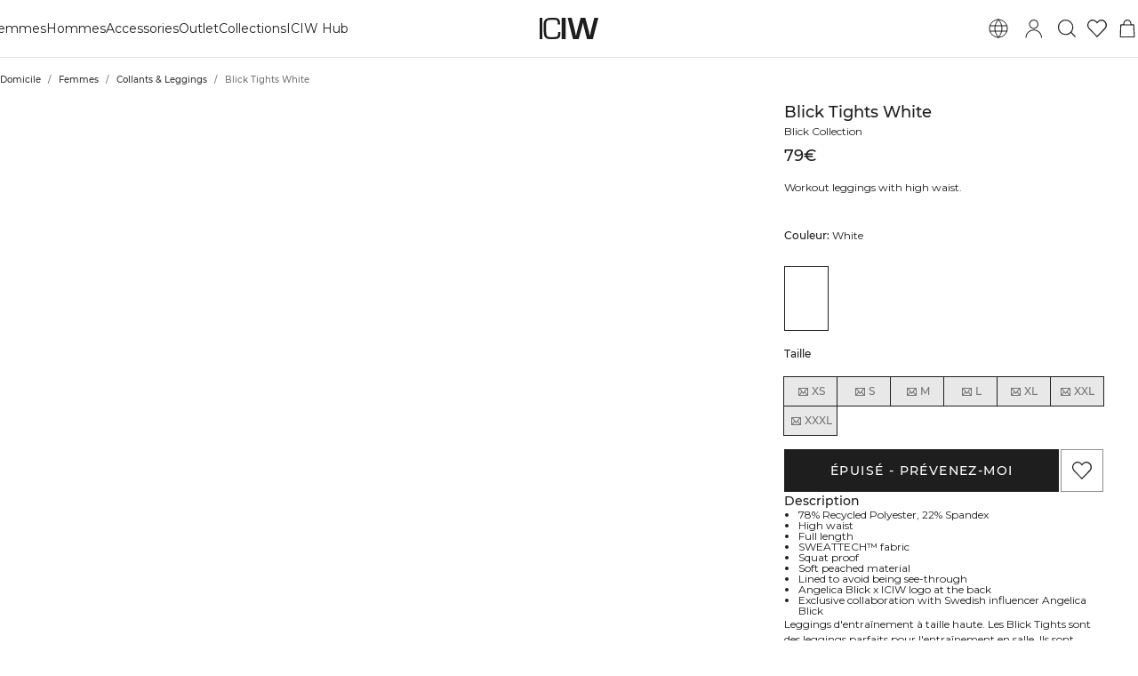

--- FILE ---
content_type: text/html; charset=utf-8
request_url: https://www.icaniwill.fr/fr/femmes/femmes-collants-leggings/blick-tights-white
body_size: 45392
content:
<!DOCTYPE html><html lang="fr"><head><meta charSet="utf-8" data-next-head=""/><meta name="viewport" content="width=device-width, initial-scale=1, maximum-scale=5" data-next-head=""/><meta name="facebook-domain-verification" content="" data-next-head=""/><link rel="preload" as="image" href="[data-uri]" data-next-head=""/><title data-next-head="">Blick Tights White | ICIW</title><meta name="description" content="Workout leggings with high waist." data-next-head=""/><meta name="og:description" content="Workout leggings with high waist." data-next-head=""/><meta property="og:url" content="https://www.icaniwill.fr/fr/femmes/femmes-collants-leggings/blick-tights-white" data-next-head=""/><link rel="canonical" href="https://www.icaniwill.fr/fr/femmes/femmes-collants-leggings/blick-tights-white" data-next-head=""/><link rel="x-default" hrefLang="en" href="https://www.iciw.com/en/women/women-tights-leggings/blick-tights-white" data-next-head=""/><link rel="alternate" hrefLang="no" href="https://www.icaniwill.no/no/dame/dame-tights-leggings/blick-tights-white" data-next-head=""/><link rel="alternate" hrefLang="da" href="https://www.icaniwill.dk/dk/damer/dam-tights-leggings/blick-tights-white" data-next-head=""/><link rel="alternate" hrefLang="de" href="https://www.icaniwill.de/de/damen/damen-tights-leggings/blick-tights-white" data-next-head=""/><link rel="alternate" hrefLang="de-AT" href="https://www.icaniwill.at/de-AT/damen/damen-tights-leggings/blick-tights-white" data-next-head=""/><link rel="alternate" hrefLang="en-GB" href="https://www.iciw.co.uk/en-GB/women/women-tights-leggings/blick-tights-white" data-next-head=""/><link rel="alternate" hrefLang="fi" href="https://www.icaniwill.fi/fi/naiset/naiset-trikoot-leggingsit/blick-tights-white" data-next-head=""/><link rel="alternate" hrefLang="fr" href="https://www.icaniwill.fr/fr/femmes/femmes-collants-leggings/blick-tights-white" data-next-head=""/><link rel="alternate" hrefLang="fr-BE" href="https://www.icaniwill.be/fr-BE/femmes/femmes-collants-leggings/blick-tights-white" data-next-head=""/><link rel="alternate" hrefLang="it" href="https://www.icaniwill.it/it/donna/donna-leggings/blick-tights-white" data-next-head=""/><link rel="alternate" hrefLang="nl" href="https://www.icaniwill.nl/nl/dames/dames-tights-leggings/blick-tights-white" data-next-head=""/><link rel="alternate" hrefLang="nl-BE" href="https://www.icaniwill.be/nl-BE/dames/dames-tights-leggings/blick-tights-white" data-next-head=""/><link rel="alternate" hrefLang="es" href="https://www.icaniwill.es/es/mujer/mujer-leggings/blick-tights-white" data-next-head=""/><link rel="alternate" hrefLang="sv" href="https://www.icaniwill.se/sv/dam/dam-tights-leggings/blick-tights-white" data-next-head=""/><link rel="alternate" hrefLang="de-CH" href="https://www.icaniwill.ch/de-CH/damen/damen-tights-leggings/blick-tights-white" data-next-head=""/><link rel="alternate" hrefLang="fr-CH" href="https://www.icaniwill.ch/fr-CH/femmes/femmes-collants-leggings/blick-tights-white" data-next-head=""/><link rel="alternate" hrefLang="it-CH" href="https://www.icaniwill.ch/it-CH/donna/donna-leggings/blick-tights-white" data-next-head=""/><script type="application/ld+json" data-next-head="">[{"@context":"https://schema.org","@type":"BreadcrumbList","itemListElement":[{"@type":"ListItem","position":1,"name":"Home","item":"https://www.icaniwill.fr/fr"},{"@type":"ListItem","position":2,"name":"Femmes","item":"https://www.icaniwill.fr/frfemmes"},{"@type":"ListItem","position":3,"name":"Collants & Leggings","item":"https://www.icaniwill.fr/frfemmes/femmes-collants-leggings"}]},{"@context":"https://schema.org/","@type":"Product","name":"Blick Tights White","color":"White","image":{"@type":"ImageObject","url":"https://iciw.centracdn.net/client/dynamic/images/12689_2bf218357c-11984-002-1-1350x0.jpg","width":1350,"height":2025},"description":"Leggings d'entraînement à taille haute. Les Blick Tights sont des leggings parfaits pour l'entraînement en salle. Ils sont fabriqués dans un matériau doux pêché et ont une taille haute. Les leggings n'ont pas de couture à l'entrejambe à l'avant pour un look flatteur.\nICIW x Angelica Blick est notre collection exclusive conçue par l'influenceuse suédoise et profil fitness Angelica Blick. Avec une coupe parfaite, des matériaux de haute qualité et des détails bien pensés, cette collection est faite pour apporter confiance et force dans la salle de sport. Toutes les pièces sont soigneusement conçues pour s'adapter à une large gamme de types de corps et donner le coup de pouce supplémentaire pour repousser vos limites.\n78% Polyester Recyclé, 22% Elastan","size":["XS","S","M","L","XL","XXL","XXXL"],"sku":"11984-002","url":"https://www.icaniwill.fr/fr/femmes/femmes-collants-leggings/blick-tights-white","brand":{"@type":"Brand","name":"ICIW"},"offers":{"@type":"Offer","url":"https://www.icaniwill.fr/fr/femmes/femmes-collants-leggings/blick-tights-white","price":79,"priceCurrency":"EUR","itemCondition":"https://schema.org/NewCondition","availability":"https://schema.org/OutOfStock"}}]</script><link rel="preload" as="image" href="https://iciw.centracdn.net/client/dynamic/images/12689_773adfa405-11984-002-7-1350x0.jpg" data-next-head=""/><link rel="preload" as="image" href="https://iciw.centracdn.net/client/dynamic/images/12689_9a670fc6ae-11984-002-8-1350x0.jpg" data-next-head=""/><link rel="preload" as="image" href="https://iciw.centracdn.net/client/dynamic/images/12689_2bf218357c-11984-002-1-1350x0.jpg" data-next-head=""/><link rel="preload" as="image" href="https://iciw.centracdn.net/client/dynamic/images/12689_806b16e963-11984-002-2-1350x0.jpg" data-next-head=""/><link rel="preload" as="image" href="https://iciw.centracdn.net/client/dynamic/images/12689_72fc189b06-11984-002-3-1350x0.jpg" data-next-head=""/><link rel="preload" as="image" href="https://iciw.centracdn.net/client/dynamic/images/12689_404c579982-11984-002-4-1350x0.jpg" data-next-head=""/><link rel="preload" as="image" href="https://iciw.centracdn.net/client/dynamic/images/12689_de2d85ac0c-11984-002-5-1350x0.jpg" data-next-head=""/><link rel="preload" as="image" href="https://iciw.centracdn.net/client/dynamic/images/12689_ea035716c6-11984-002-6-1350x0.jpg" data-next-head=""/><link rel="preload" as="image" href="https://iciw.centracdn.net/client/dynamic/images/12689_2bf218357c-11984-002-1.jpg" data-next-head=""/><link rel="preload" as="image" href="https://iciw.centracdn.net/client/dynamic/images/12689_bae9988b04-11984-002-9-1350x0.jpg" media="(min-width:0px)" data-next-head=""/><link rel="preload" as="image" href="https://iciw.centracdn.net/client/dynamic/attributes/icons_recycled-material_8581_png.jpg" data-next-head=""/><link rel="preload" as="image" href="https://iciw.centracdn.net/client/dynamic/attributes/icons_squatproof_3-pack-kopia-2_9835_png.jpg" data-next-head=""/><link rel="preload" as="image" href="https://iciw.centracdn.net/client/dynamic/attributes/icons_sweattech_1817_png.jpg" data-next-head=""/><link rel="apple-touch-icon" sizes="180x180" href="/apple-touch-icon.png"/><link rel="icon" type="image/png" sizes="32x32" href="/favicon-32x32.png"/><link rel="icon" type="image/png" sizes="16x16" href="/favicon-16x16.png"/><link rel="manifest" href="/site.webmanifest"/><link rel="preload" href="/fonts/Montserrat-Medium.woff2" as="font" type="font/woff2" crossorigin="anonymous"/><link rel="preload" href="/fonts/Montserrat-Regular.woff2" as="font" type="font/woff2" crossorigin="anonymous"/><link rel="preload" href="/fonts/Babas-ExtraBold.woff2" as="font" type="font/woff2" crossorigin="anonymous"/><meta name="emotion-insertion-point" content=""/><style data-emotion="css-global l37fmn">:root{--mui-shape-borderRadius:0px;--mui-shadows-0:none;--mui-shadows-1:0px 2px 1px -1px rgba(0,0,0,0.2),0px 1px 1px 0px rgba(0,0,0,0.14),0px 1px 3px 0px rgba(0,0,0,0.12);--mui-shadows-2:0px 3px 1px -2px rgba(0,0,0,0.2),0px 2px 2px 0px rgba(0,0,0,0.14),0px 1px 5px 0px rgba(0,0,0,0.12);--mui-shadows-3:0px 3px 3px -2px rgba(0,0,0,0.2),0px 3px 4px 0px rgba(0,0,0,0.14),0px 1px 8px 0px rgba(0,0,0,0.12);--mui-shadows-4:0px 2px 4px -1px rgba(0,0,0,0.2),0px 4px 5px 0px rgba(0,0,0,0.14),0px 1px 10px 0px rgba(0,0,0,0.12);--mui-shadows-5:0px 3px 5px -1px rgba(0,0,0,0.2),0px 5px 8px 0px rgba(0,0,0,0.14),0px 1px 14px 0px rgba(0,0,0,0.12);--mui-shadows-6:0px 3px 5px -1px rgba(0,0,0,0.2),0px 6px 10px 0px rgba(0,0,0,0.14),0px 1px 18px 0px rgba(0,0,0,0.12);--mui-shadows-7:0px 4px 5px -2px rgba(0,0,0,0.2),0px 7px 10px 1px rgba(0,0,0,0.14),0px 2px 16px 1px rgba(0,0,0,0.12);--mui-shadows-8:0px 5px 5px -3px rgba(0,0,0,0.2),0px 8px 10px 1px rgba(0,0,0,0.14),0px 3px 14px 2px rgba(0,0,0,0.12);--mui-shadows-9:0px 5px 6px -3px rgba(0,0,0,0.2),0px 9px 12px 1px rgba(0,0,0,0.14),0px 3px 16px 2px rgba(0,0,0,0.12);--mui-shadows-10:0px 6px 6px -3px rgba(0,0,0,0.2),0px 10px 14px 1px rgba(0,0,0,0.14),0px 4px 18px 3px rgba(0,0,0,0.12);--mui-shadows-11:0px 6px 7px -4px rgba(0,0,0,0.2),0px 11px 15px 1px rgba(0,0,0,0.14),0px 4px 20px 3px rgba(0,0,0,0.12);--mui-shadows-12:0px 7px 8px -4px rgba(0,0,0,0.2),0px 12px 17px 2px rgba(0,0,0,0.14),0px 5px 22px 4px rgba(0,0,0,0.12);--mui-shadows-13:0px 7px 8px -4px rgba(0,0,0,0.2),0px 13px 19px 2px rgba(0,0,0,0.14),0px 5px 24px 4px rgba(0,0,0,0.12);--mui-shadows-14:0px 7px 9px -4px rgba(0,0,0,0.2),0px 14px 21px 2px rgba(0,0,0,0.14),0px 5px 26px 4px rgba(0,0,0,0.12);--mui-shadows-15:0px 8px 9px -5px rgba(0,0,0,0.2),0px 15px 22px 2px rgba(0,0,0,0.14),0px 6px 28px 5px rgba(0,0,0,0.12);--mui-shadows-16:0px 8px 10px -5px rgba(0,0,0,0.2),0px 16px 24px 2px rgba(0,0,0,0.14),0px 6px 30px 5px rgba(0,0,0,0.12);--mui-shadows-17:0px 8px 11px -5px rgba(0,0,0,0.2),0px 17px 26px 2px rgba(0,0,0,0.14),0px 6px 32px 5px rgba(0,0,0,0.12);--mui-shadows-18:0px 9px 11px -5px rgba(0,0,0,0.2),0px 18px 28px 2px rgba(0,0,0,0.14),0px 7px 34px 6px rgba(0,0,0,0.12);--mui-shadows-19:0px 9px 12px -6px rgba(0,0,0,0.2),0px 19px 29px 2px rgba(0,0,0,0.14),0px 7px 36px 6px rgba(0,0,0,0.12);--mui-shadows-20:0px 10px 13px -6px rgba(0,0,0,0.2),0px 20px 31px 3px rgba(0,0,0,0.14),0px 8px 38px 7px rgba(0,0,0,0.12);--mui-shadows-21:0px 10px 13px -6px rgba(0,0,0,0.2),0px 21px 33px 3px rgba(0,0,0,0.14),0px 8px 40px 7px rgba(0,0,0,0.12);--mui-shadows-22:0px 10px 14px -6px rgba(0,0,0,0.2),0px 22px 35px 3px rgba(0,0,0,0.14),0px 8px 42px 7px rgba(0,0,0,0.12);--mui-shadows-23:0px 11px 14px -7px rgba(0,0,0,0.2),0px 23px 36px 3px rgba(0,0,0,0.14),0px 9px 44px 8px rgba(0,0,0,0.12);--mui-shadows-24:0px 11px 15px -7px rgba(0,0,0,0.2),0px 24px 38px 3px rgba(0,0,0,0.14),0px 9px 46px 8px rgba(0,0,0,0.12);--mui-zIndex-mobileStepper:1000;--mui-zIndex-fab:1050;--mui-zIndex-speedDial:1050;--mui-zIndex-appBar:1100;--mui-zIndex-drawer:1200;--mui-zIndex-modal:1300;--mui-zIndex-snackbar:1400;--mui-zIndex-tooltip:1500;}</style><style data-emotion="css-global 1ijbjch">:root,[data-mui-color-scheme="light"]{--mui-palette-common-black:#1E1E1E;--mui-palette-common-white:#ffffff;--mui-palette-common-background:#fff;--mui-palette-common-onBackground:#000;--mui-palette-common-backgroundChannel:255 255 255;--mui-palette-common-onBackgroundChannel:0 0 0;--mui-palette-primary-light:#1E1E1E;--mui-palette-primary-main:#1E1E1E;--mui-palette-primary-dark:#1E1E1E;--mui-palette-primary-contrastText:#fff;--mui-palette-primary-mainChannel:30 30 30;--mui-palette-primary-lightChannel:30 30 30;--mui-palette-primary-darkChannel:30 30 30;--mui-palette-primary-contrastTextChannel:255 255 255;--mui-palette-secondary-light:#109D82;--mui-palette-secondary-main:#109D82;--mui-palette-secondary-dark:#109D82;--mui-palette-secondary-contrastText:#fff;--mui-palette-secondary-mainChannel:16 157 130;--mui-palette-secondary-lightChannel:16 157 130;--mui-palette-secondary-darkChannel:16 157 130;--mui-palette-secondary-contrastTextChannel:255 255 255;--mui-palette-error-light:#e57373;--mui-palette-error-main:#d32f2f;--mui-palette-error-dark:#d32f2f;--mui-palette-error-contrastText:#fff;--mui-palette-error-mainChannel:211 47 47;--mui-palette-error-lightChannel:229 115 115;--mui-palette-error-darkChannel:211 47 47;--mui-palette-error-contrastTextChannel:255 255 255;--mui-palette-warning-light:#ffb74d;--mui-palette-warning-main:#ff9800;--mui-palette-warning-dark:#f57c00;--mui-palette-warning-contrastText:rgba(0, 0, 0, 0.87);--mui-palette-warning-mainChannel:255 152 0;--mui-palette-warning-lightChannel:255 183 77;--mui-palette-warning-darkChannel:245 124 0;--mui-palette-warning-contrastTextChannel:0 0 0;--mui-palette-info-light:#64b5f6;--mui-palette-info-main:#2196f3;--mui-palette-info-dark:#1976d2;--mui-palette-info-contrastText:#fff;--mui-palette-info-mainChannel:33 150 243;--mui-palette-info-lightChannel:100 181 246;--mui-palette-info-darkChannel:25 118 210;--mui-palette-info-contrastTextChannel:255 255 255;--mui-palette-success-light:#81c784;--mui-palette-success-main:#4caf50;--mui-palette-success-dark:#388e3c;--mui-palette-success-contrastText:rgba(0, 0, 0, 0.87);--mui-palette-success-mainChannel:76 175 80;--mui-palette-success-lightChannel:129 199 132;--mui-palette-success-darkChannel:56 142 60;--mui-palette-success-contrastTextChannel:0 0 0;--mui-palette-grey-50:#fafafa;--mui-palette-grey-100:#f5f5f5;--mui-palette-grey-200:#eeeeee;--mui-palette-grey-300:#e0e0e0;--mui-palette-grey-400:#bdbdbd;--mui-palette-grey-500:#9e9e9e;--mui-palette-grey-600:#757575;--mui-palette-grey-700:#616161;--mui-palette-grey-800:#424242;--mui-palette-grey-900:#212121;--mui-palette-grey-A100:#f5f5f5;--mui-palette-grey-A200:#eeeeee;--mui-palette-grey-A400:#bdbdbd;--mui-palette-grey-A700:#616161;--mui-palette-text-primary:#1E1E1E;--mui-palette-text-secondary:rgba(30, 30, 30, 0.905);--mui-palette-text-disabled:#757575;--mui-palette-text-main:#1E1E1E;--mui-palette-text-dark:rgba(30, 30, 30, 0.8);--mui-palette-text-contrastText:#ffffff;--mui-palette-text-mainChannel:30 30 30;--mui-palette-text-darkChannel:30 30 30;--mui-palette-text-contrastTextChannel:255 255 255;--mui-palette-text-primaryChannel:30 30 30;--mui-palette-text-secondaryChannel:30 30 30;--mui-palette-divider:rgba(0, 0, 0, 0.115);--mui-palette-background-backdrop:rgba(30, 30, 30, 0.01);--mui-palette-background-default:#ffffff;--mui-palette-background-paper:#F8F8F8;--mui-palette-background-defaultChannel:255 255 255;--mui-palette-action-active:#1E1E1E;--mui-palette-action-hover:rgba(0, 0, 0, 0.04);--mui-palette-action-hoverOpacity:0.04;--mui-palette-action-selected:rgba(0, 0, 0, 0.08);--mui-palette-action-selectedOpacity:0.08;--mui-palette-action-disabled:rgba(0, 0, 0, 0.26);--mui-palette-action-disabledBackground:rgba(0, 0, 0, 0.12);--mui-palette-action-disabledOpacity:0.38;--mui-palette-action-focus:rgba(0, 0, 0, 0.12);--mui-palette-action-focusOpacity:0.12;--mui-palette-action-activatedOpacity:0.12;--mui-palette-action-activeChannel:30 30 30;--mui-palette-action-selectedChannel:0 0 0;--mui-palette-Alert-errorColor:rgb(91, 46, 46);--mui-palette-Alert-infoColor:rgb(40, 72, 98);--mui-palette-Alert-successColor:rgb(51, 79, 52);--mui-palette-Alert-warningColor:rgb(102, 73, 30);--mui-palette-Alert-errorFilledBg:var(--mui-palette-error-main);--mui-palette-Alert-infoFilledBg:var(--mui-palette-info-main);--mui-palette-Alert-successFilledBg:var(--mui-palette-success-main);--mui-palette-Alert-warningFilledBg:var(--mui-palette-warning-main);--mui-palette-Alert-errorFilledColor:#fff;--mui-palette-Alert-infoFilledColor:#fff;--mui-palette-Alert-successFilledColor:rgba(0, 0, 0, 0.87);--mui-palette-Alert-warningFilledColor:rgba(0, 0, 0, 0.87);--mui-palette-Alert-errorStandardBg:rgb(252, 241, 241);--mui-palette-Alert-infoStandardBg:rgb(239, 247, 254);--mui-palette-Alert-successStandardBg:rgb(242, 249, 242);--mui-palette-Alert-warningStandardBg:rgb(255, 247, 237);--mui-palette-Alert-errorIconColor:var(--mui-palette-error-main);--mui-palette-Alert-infoIconColor:var(--mui-palette-info-main);--mui-palette-Alert-successIconColor:var(--mui-palette-success-main);--mui-palette-Alert-warningIconColor:var(--mui-palette-warning-main);--mui-palette-AppBar-defaultBg:var(--mui-palette-grey-100);--mui-palette-Avatar-defaultBg:var(--mui-palette-grey-400);--mui-palette-Chip-defaultBorder:var(--mui-palette-grey-400);--mui-palette-Chip-defaultAvatarColor:var(--mui-palette-grey-700);--mui-palette-Chip-defaultIconColor:var(--mui-palette-grey-700);--mui-palette-FilledInput-bg:rgba(0, 0, 0, 0.06);--mui-palette-FilledInput-hoverBg:rgba(0, 0, 0, 0.09);--mui-palette-FilledInput-disabledBg:rgba(0, 0, 0, 0.12);--mui-palette-LinearProgress-primaryBg:rgb(169, 169, 169);--mui-palette-LinearProgress-secondaryBg:rgb(164, 217, 207);--mui-palette-LinearProgress-errorBg:rgb(238, 175, 175);--mui-palette-LinearProgress-infoBg:rgb(170, 215, 250);--mui-palette-LinearProgress-successBg:rgb(186, 224, 188);--mui-palette-LinearProgress-warningBg:rgb(255, 215, 158);--mui-palette-Skeleton-bg:rgba(var(--mui-palette-text-primaryChannel) / 0.11);--mui-palette-Slider-primaryTrack:rgb(169, 169, 169);--mui-palette-Slider-secondaryTrack:rgb(164, 217, 207);--mui-palette-Slider-errorTrack:rgb(238, 175, 175);--mui-palette-Slider-infoTrack:rgb(170, 215, 250);--mui-palette-Slider-successTrack:rgb(186, 224, 188);--mui-palette-Slider-warningTrack:rgb(255, 215, 158);--mui-palette-SnackbarContent-bg:#ffffff;--mui-palette-SnackbarContent-color:rgba(0, 0, 0, 0.87);--mui-palette-SpeedDialAction-fabHoverBg:#F8F8F8;--mui-palette-StepConnector-border:var(--mui-palette-grey-400);--mui-palette-StepContent-border:var(--mui-palette-grey-400);--mui-palette-Switch-defaultColor:var(--mui-palette-common-white);--mui-palette-Switch-defaultDisabledColor:var(--mui-palette-grey-100);--mui-palette-Switch-primaryDisabledColor:rgb(169, 169, 169);--mui-palette-Switch-secondaryDisabledColor:rgb(164, 217, 207);--mui-palette-Switch-errorDisabledColor:rgb(238, 175, 175);--mui-palette-Switch-infoDisabledColor:rgb(170, 215, 250);--mui-palette-Switch-successDisabledColor:rgb(186, 224, 188);--mui-palette-Switch-warningDisabledColor:rgb(255, 215, 158);--mui-palette-TableCell-border:rgba(224, 224, 224, 1);--mui-palette-Tooltip-bg:rgba(97, 97, 97, 0.92);--mui-palette-dividerChannel:0 0 0;--mui-opacity-inputPlaceholder:0.42;--mui-opacity-inputUnderline:0.42;--mui-opacity-switchTrackDisabled:0.12;--mui-opacity-switchTrack:0.38;}</style><style data-emotion="css-global 1azrm33">[data-mui-color-scheme="dark"]{--mui-palette-common-black:#1E1E1E;--mui-palette-common-white:#ffffff;--mui-palette-common-background:#000;--mui-palette-common-onBackground:#fff;--mui-palette-common-backgroundChannel:0 0 0;--mui-palette-common-onBackgroundChannel:255 255 255;--mui-palette-primary-light:#1E1E1E;--mui-palette-primary-main:#1E1E1E;--mui-palette-primary-dark:#1E1E1E;--mui-palette-primary-contrastText:#fff;--mui-palette-primary-mainChannel:30 30 30;--mui-palette-primary-lightChannel:30 30 30;--mui-palette-primary-darkChannel:30 30 30;--mui-palette-primary-contrastTextChannel:255 255 255;--mui-palette-secondary-light:#109D82;--mui-palette-secondary-main:#109D82;--mui-palette-secondary-dark:#109D82;--mui-palette-secondary-contrastText:#fff;--mui-palette-secondary-mainChannel:16 157 130;--mui-palette-secondary-lightChannel:16 157 130;--mui-palette-secondary-darkChannel:16 157 130;--mui-palette-secondary-contrastTextChannel:255 255 255;--mui-palette-error-light:#e57373;--mui-palette-error-main:#d32f2f;--mui-palette-error-dark:#d32f2f;--mui-palette-error-contrastText:#fff;--mui-palette-error-mainChannel:211 47 47;--mui-palette-error-lightChannel:229 115 115;--mui-palette-error-darkChannel:211 47 47;--mui-palette-error-contrastTextChannel:255 255 255;--mui-palette-warning-light:#ffb74d;--mui-palette-warning-main:#ff9800;--mui-palette-warning-dark:#f57c00;--mui-palette-warning-contrastText:rgba(0, 0, 0, 0.87);--mui-palette-warning-mainChannel:255 152 0;--mui-palette-warning-lightChannel:255 183 77;--mui-palette-warning-darkChannel:245 124 0;--mui-palette-warning-contrastTextChannel:0 0 0;--mui-palette-info-light:#64b5f6;--mui-palette-info-main:#2196f3;--mui-palette-info-dark:#1976d2;--mui-palette-info-contrastText:#fff;--mui-palette-info-mainChannel:33 150 243;--mui-palette-info-lightChannel:100 181 246;--mui-palette-info-darkChannel:25 118 210;--mui-palette-info-contrastTextChannel:255 255 255;--mui-palette-success-light:#81c784;--mui-palette-success-main:#4caf50;--mui-palette-success-dark:#388e3c;--mui-palette-success-contrastText:rgba(0, 0, 0, 0.87);--mui-palette-success-mainChannel:76 175 80;--mui-palette-success-lightChannel:129 199 132;--mui-palette-success-darkChannel:56 142 60;--mui-palette-success-contrastTextChannel:0 0 0;--mui-palette-grey-50:#fafafa;--mui-palette-grey-100:#f5f5f5;--mui-palette-grey-200:#eeeeee;--mui-palette-grey-300:#e0e0e0;--mui-palette-grey-400:#bdbdbd;--mui-palette-grey-500:#9e9e9e;--mui-palette-grey-600:#757575;--mui-palette-grey-700:#616161;--mui-palette-grey-800:#424242;--mui-palette-grey-900:#212121;--mui-palette-grey-A100:#f5f5f5;--mui-palette-grey-A200:#eeeeee;--mui-palette-grey-A400:#bdbdbd;--mui-palette-grey-A700:#616161;--mui-palette-text-primary:#ffffff;--mui-palette-text-secondary:rgba(255, 255, 255, 0.905);--mui-palette-text-disabled:rgba(255, 255, 255, 0.34);--mui-palette-text-main:#ffffff;--mui-palette-text-dark:rgba(255, 255, 255, 0.9);--mui-palette-text-contrastText:#1E1E1E;--mui-palette-text-icon:rgba(255, 255, 255, 0.5);--mui-palette-text-mainChannel:255 255 255;--mui-palette-text-darkChannel:255 255 255;--mui-palette-text-contrastTextChannel:30 30 30;--mui-palette-text-primaryChannel:255 255 255;--mui-palette-text-secondaryChannel:255 255 255;--mui-palette-divider:rgba(255, 255, 255, 0.115);--mui-palette-background-backdrop:rgba(30, 30, 30, 0.01);--mui-palette-background-default:#1E1E1E;--mui-palette-background-paper:#424242;--mui-palette-background-defaultChannel:30 30 30;--mui-palette-action-active:#ffffff;--mui-palette-action-hover:rgba(255, 255, 255, 0.08);--mui-palette-action-hoverOpacity:0.08;--mui-palette-action-selected:rgba(255, 255, 255, 0.16);--mui-palette-action-selectedOpacity:0.16;--mui-palette-action-disabled:rgba(255, 255, 255, 0.3);--mui-palette-action-disabledBackground:rgba(255, 255, 255, 0.12);--mui-palette-action-disabledOpacity:0.38;--mui-palette-action-focus:rgba(255, 255, 255, 0.12);--mui-palette-action-focusOpacity:0.12;--mui-palette-action-activatedOpacity:0.24;--mui-palette-action-activeChannel:255 255 255;--mui-palette-action-selectedChannel:255 255 255;--mui-palette-Alert-errorColor:rgb(244, 199, 199);--mui-palette-Alert-infoColor:rgb(193, 225, 251);--mui-palette-Alert-successColor:rgb(204, 232, 205);--mui-palette-Alert-warningColor:rgb(255, 226, 183);--mui-palette-Alert-errorFilledBg:var(--mui-palette-error-dark);--mui-palette-Alert-infoFilledBg:var(--mui-palette-info-dark);--mui-palette-Alert-successFilledBg:var(--mui-palette-success-dark);--mui-palette-Alert-warningFilledBg:var(--mui-palette-warning-dark);--mui-palette-Alert-errorFilledColor:#fff;--mui-palette-Alert-infoFilledColor:#fff;--mui-palette-Alert-successFilledColor:#fff;--mui-palette-Alert-warningFilledColor:rgba(0, 0, 0, 0.87);--mui-palette-Alert-errorStandardBg:rgb(22, 11, 11);--mui-palette-Alert-infoStandardBg:rgb(9, 18, 24);--mui-palette-Alert-successStandardBg:rgb(12, 19, 13);--mui-palette-Alert-warningStandardBg:rgb(25, 18, 7);--mui-palette-Alert-errorIconColor:var(--mui-palette-error-main);--mui-palette-Alert-infoIconColor:var(--mui-palette-info-main);--mui-palette-Alert-successIconColor:var(--mui-palette-success-main);--mui-palette-Alert-warningIconColor:var(--mui-palette-warning-main);--mui-palette-AppBar-defaultBg:var(--mui-palette-grey-900);--mui-palette-AppBar-darkBg:var(--mui-palette-background-paper);--mui-palette-AppBar-darkColor:var(--mui-palette-text-primary);--mui-palette-Avatar-defaultBg:var(--mui-palette-grey-600);--mui-palette-Chip-defaultBorder:var(--mui-palette-grey-700);--mui-palette-Chip-defaultAvatarColor:var(--mui-palette-grey-300);--mui-palette-Chip-defaultIconColor:var(--mui-palette-grey-300);--mui-palette-FilledInput-bg:rgba(255, 255, 255, 0.09);--mui-palette-FilledInput-hoverBg:rgba(255, 255, 255, 0.13);--mui-palette-FilledInput-disabledBg:rgba(255, 255, 255, 0.12);--mui-palette-LinearProgress-primaryBg:rgb(15, 15, 15);--mui-palette-LinearProgress-secondaryBg:rgb(8, 78, 65);--mui-palette-LinearProgress-errorBg:rgb(105, 23, 23);--mui-palette-LinearProgress-infoBg:rgb(16, 75, 121);--mui-palette-LinearProgress-successBg:rgb(38, 87, 40);--mui-palette-LinearProgress-warningBg:rgb(127, 76, 0);--mui-palette-Skeleton-bg:rgba(var(--mui-palette-text-primaryChannel) / 0.13);--mui-palette-Slider-primaryTrack:rgb(15, 15, 15);--mui-palette-Slider-secondaryTrack:rgb(8, 78, 65);--mui-palette-Slider-errorTrack:rgb(105, 23, 23);--mui-palette-Slider-infoTrack:rgb(16, 75, 121);--mui-palette-Slider-successTrack:rgb(38, 87, 40);--mui-palette-Slider-warningTrack:rgb(127, 76, 0);--mui-palette-SnackbarContent-bg:#1E1E1E;--mui-palette-SnackbarContent-color:#fff;--mui-palette-SpeedDialAction-fabHoverBg:#424242;--mui-palette-StepConnector-border:var(--mui-palette-grey-600);--mui-palette-StepContent-border:var(--mui-palette-grey-600);--mui-palette-Switch-defaultColor:var(--mui-palette-grey-300);--mui-palette-Switch-defaultDisabledColor:var(--mui-palette-grey-600);--mui-palette-Switch-primaryDisabledColor:rgb(13, 13, 13);--mui-palette-Switch-secondaryDisabledColor:rgb(7, 70, 58);--mui-palette-Switch-errorDisabledColor:rgb(94, 21, 21);--mui-palette-Switch-infoDisabledColor:rgb(14, 67, 109);--mui-palette-Switch-successDisabledColor:rgb(34, 78, 36);--mui-palette-Switch-warningDisabledColor:rgb(114, 68, 0);--mui-palette-TableCell-border:rgba(81, 81, 81, 1);--mui-palette-Tooltip-bg:rgba(97, 97, 97, 0.92);--mui-palette-dividerChannel:255 255 255;--mui-opacity-inputPlaceholder:0.5;--mui-opacity-inputUnderline:0.7;--mui-opacity-switchTrackDisabled:0.2;--mui-opacity-switchTrack:0.3;--mui-overlays-1:linear-gradient(rgba(255 255 255 / 0.05), rgba(255 255 255 / 0.05));--mui-overlays-2:linear-gradient(rgba(255 255 255 / 0.07), rgba(255 255 255 / 0.07));--mui-overlays-3:linear-gradient(rgba(255 255 255 / 0.08), rgba(255 255 255 / 0.08));--mui-overlays-4:linear-gradient(rgba(255 255 255 / 0.09), rgba(255 255 255 / 0.09));--mui-overlays-5:linear-gradient(rgba(255 255 255 / 0.10), rgba(255 255 255 / 0.10));--mui-overlays-6:linear-gradient(rgba(255 255 255 / 0.11), rgba(255 255 255 / 0.11));--mui-overlays-7:linear-gradient(rgba(255 255 255 / 0.11), rgba(255 255 255 / 0.11));--mui-overlays-8:linear-gradient(rgba(255 255 255 / 0.12), rgba(255 255 255 / 0.12));--mui-overlays-9:linear-gradient(rgba(255 255 255 / 0.12), rgba(255 255 255 / 0.12));--mui-overlays-10:linear-gradient(rgba(255 255 255 / 0.13), rgba(255 255 255 / 0.13));--mui-overlays-11:linear-gradient(rgba(255 255 255 / 0.13), rgba(255 255 255 / 0.13));--mui-overlays-12:linear-gradient(rgba(255 255 255 / 0.14), rgba(255 255 255 / 0.14));--mui-overlays-13:linear-gradient(rgba(255 255 255 / 0.14), rgba(255 255 255 / 0.14));--mui-overlays-14:linear-gradient(rgba(255 255 255 / 0.14), rgba(255 255 255 / 0.14));--mui-overlays-15:linear-gradient(rgba(255 255 255 / 0.14), rgba(255 255 255 / 0.14));--mui-overlays-16:linear-gradient(rgba(255 255 255 / 0.15), rgba(255 255 255 / 0.15));--mui-overlays-17:linear-gradient(rgba(255 255 255 / 0.15), rgba(255 255 255 / 0.15));--mui-overlays-18:linear-gradient(rgba(255 255 255 / 0.15), rgba(255 255 255 / 0.15));--mui-overlays-19:linear-gradient(rgba(255 255 255 / 0.15), rgba(255 255 255 / 0.15));--mui-overlays-20:linear-gradient(rgba(255 255 255 / 0.16), rgba(255 255 255 / 0.16));--mui-overlays-21:linear-gradient(rgba(255 255 255 / 0.16), rgba(255 255 255 / 0.16));--mui-overlays-22:linear-gradient(rgba(255 255 255 / 0.16), rgba(255 255 255 / 0.16));--mui-overlays-23:linear-gradient(rgba(255 255 255 / 0.16), rgba(255 255 255 / 0.16));--mui-overlays-24:linear-gradient(rgba(255 255 255 / 0.16), rgba(255 255 255 / 0.16));}</style><style data-emotion="css-global 38migj">html{-webkit-font-smoothing:antialiased;-moz-osx-font-smoothing:grayscale;box-sizing:border-box;-webkit-text-size-adjust:100%;}*,*::before,*::after{box-sizing:inherit;}strong,b{font-weight:700;}body{margin:0;color:var(--mui-palette-text-primary);font-family:"Montserrat",sans-serif;font-weight:400;font-size:0.875rem;line-height:1.43;letter-spacing:0em;background-color:var(--mui-palette-background-default);}@media print{body{background-color:var(--mui-palette-common-white);}}body::backdrop{background-color:var(--mui-palette-background-default);}@font-face{font-family:'Montserrat';font-weight:500;font-display:swap;src:url('/fonts/Montserrat-Medium.woff2') format('woff2');}@font-face{font-family:'Montserrat';font-weight:400;font-display:swap;src:url('/fonts/Montserrat-Regular.woff2') format('woff2');}@font-face{font-family:'Babas';font-weight:800;font-display:swap;src:url('/fonts/Babas-ExtraBold.woff2') format('woff2');}:root{--cia-spacing-base:8px;--cia-grid-gap:2px;--cia-toolbar-dense-height:48px;--cia-toolbar-height:52px;--cia-toolbar-spacing:16px;--cia-header-toolbar-banner-height:32px;--cia-header-campaign-banner-height:52px;--cia-header-toolbar-primary-height:64px;--cia-header-cta-banner-height:60px;--cia-header-height:0px;--cia-product-breadcrumbs-height:52px;--cia-product-details-max-width:38rem;--cia-product-card-toolbar-height:70px;--cia-article-card-toolbar-height:268px;--cia-section-spacing:max(24px, 3.333vw);--cia-container-spacing:max(16px, 3.056vw);--cia-font-weight-regular:400;--cia-font-weight-medium:500;--cia-font-weight-semi-bold:600;--cia-font-weight-bold:700;--cia-font-weight-extra-bold:800;}iframe,img,input,select,textarea{height:auto;max-width:100%;}ol ol,ol ul,ul ol,ul ul{margin:0;}nav ol,ul{list-style:none;padding:0;margin:0;}svg:not([fill]){fill:currentColor;}[type="search"]::-webkit-search-cancel-button,[type="search"]::-webkit-search-decoration{-webkit-appearance:none;-webkit-appearance:none;-moz-appearance:none;-ms-appearance:none;appearance:none;}:is([id], [data-scroll-target]):not(iframe){scroll-margin-top:var(--cia-header-height);}a{color:inherit;}</style><style data-emotion="css-global 19mfbs4">.needsclick:has(> [data-testid="animated-teaser"]){z-index:1099!important;}</style><style data-emotion="css-global 1prfaxn">@-webkit-keyframes mui-auto-fill{from{display:block;}}@keyframes mui-auto-fill{from{display:block;}}@-webkit-keyframes mui-auto-fill-cancel{from{display:block;}}@keyframes mui-auto-fill-cancel{from{display:block;}}</style><style data-emotion="css zf0iqh e9a2ac 7ky1iv 1384lfe 299to9 139wtw7 vubbuv 174a3b9 70qvj9 1vu6fme 1f9g1dx 1g6nqlx ia8qpp 1dxcm3 1hwdli4 167h6h9 d6h131 iycfj9 1ipn6k5 on8zn7 1x97u3f 1yls13q ej2i4w ohwg9z 1dnvh7m 158vv2h 1staj01 10d35w1 7ucvew m3u49q gn41k0 t6t8wt 1rzb3uu xzsdku rqs3h 10duqtr fyh5u9 p24ctw q2attn 122ifnu 1xdhyk6 1jv5633 sxpa6q nhb8h9 1y9hpik ykydp5 gle72d ets75 1tmiblk 1p8x0cl i07ol 1wlgffk 9723er 14j0fvh 1xx5zkc 1lb2274 y3ncu5 1vr2cvf 1u56nt1 ew9vi4 vczdcr 1mocirm 185ruiz pt151d 12m7gxb 1rh5x7j 62borp gogkgq ajlh3j 2kmftk 5s9p7f cuf7sn yqjerb 1bqydon 1xe8hgb r4174c cr9x3s 79elbk 9n8416 1tdtb8k 1h1wl9d 4w1fpd 15bw6a9 1d0fa0d 1m4n54b 1ysot00 8aeu4b 1cymgyo 1oannr4 7yz59e 1572xwz 8u5o8w 1andgp4 1chu1f3 1dono0q qq0hk9 w3oavk 1d833a8 kcugas 18ap3av 1bf01h3 1ugp6ja 2qtgk6 2julsh a0y2e3 hboir5 8atqhb 18eo94p gdiipr dkrvlm 1smlc0n 1c4locv 13m93s6 1hkb855 ep4w41 bt34lc i6bazn k008qs drbup5 gjshtm 1syguyy 1llvxgy 178yklu c4sutr 1orx8k6 184pawo dieubf 9ztmis kyfer5 1nj27vv 1yvwlms 1gw3peo 1o1qq1y 1u9nx02 1qcj5up jrqg2k 1jlyar8 16gksra 1kiideo 1mrn4os 1xgfiq1 1y4kgfw 1ljuejt 1w4qr9z 1n4g9ka 131t8il 1s01mi7 dv0zbf z15esd paazvg 3ze0d5 1ibq949 ke7zsv ihdtdm hbnqaw 1ylescl w1svib 1lzhzv 11elezh">.css-zf0iqh{display:-webkit-box;display:-webkit-flex;display:-ms-flexbox;display:flex;-webkit-flex-direction:column;-ms-flex-direction:column;flex-direction:column;min-height:100vh;}.css-e9a2ac{display:-webkit-inline-box;display:-webkit-inline-flex;display:-ms-inline-flexbox;display:inline-flex;-webkit-align-items:center;-webkit-box-align:center;-ms-flex-align:center;align-items:center;-webkit-box-pack:center;-ms-flex-pack:center;-webkit-justify-content:center;justify-content:center;position:relative;box-sizing:border-box;-webkit-tap-highlight-color:transparent;background-color:transparent;outline:0;border:0;margin:0;border-radius:0;padding:0;cursor:pointer;-webkit-user-select:none;-moz-user-select:none;-ms-user-select:none;user-select:none;vertical-align:middle;-moz-appearance:none;-webkit-appearance:none;-webkit-text-decoration:none;text-decoration:none;color:inherit;font-family:"Montserrat",sans-serif;font-weight:500;font-size:0.875rem;line-height:1.43;text-transform:uppercase;letter-spacing:0.1em;min-width:64px;padding:6px 16px;border-radius:var(--mui-shape-borderRadius);-webkit-transition:background-color 250ms cubic-bezier(0.4, 0, 0.2, 1) 0ms,box-shadow 250ms cubic-bezier(0.4, 0, 0.2, 1) 0ms,border-color 250ms cubic-bezier(0.4, 0, 0.2, 1) 0ms,color 250ms cubic-bezier(0.4, 0, 0.2, 1) 0ms;transition:background-color 250ms cubic-bezier(0.4, 0, 0.2, 1) 0ms,box-shadow 250ms cubic-bezier(0.4, 0, 0.2, 1) 0ms,border-color 250ms cubic-bezier(0.4, 0, 0.2, 1) 0ms,color 250ms cubic-bezier(0.4, 0, 0.2, 1) 0ms;color:var(--mui-palette-text-contrastText);background-color:var(--mui-palette-text-main);box-shadow:var(--mui-shadows-2);box-shadow:none;padding:14px 22px;position:absolute;z-index:1101;top:-100px;left:0;}.css-e9a2ac::-moz-focus-inner{border-style:none;}.css-e9a2ac.Mui-disabled{pointer-events:none;cursor:default;}@media print{.css-e9a2ac{-webkit-print-color-adjust:exact;color-adjust:exact;}}.css-e9a2ac.Mui-focusVisible{outline:1px dotted #212121;}@media (-webkit-min-device-pixel-ratio: 0){.css-e9a2ac.Mui-focusVisible{outline:5px auto -webkit-focus-ring-color;}}.css-e9a2ac:hover{-webkit-text-decoration:none;text-decoration:none;background-color:var(--mui-palette-text-dark);box-shadow:var(--mui-shadows-4);}@media (hover: none){.css-e9a2ac:hover{background-color:var(--mui-palette-text-main);}}.css-e9a2ac:active{box-shadow:var(--mui-shadows-8);}.css-e9a2ac.Mui-focusVisible{box-shadow:var(--mui-shadows-6);}.css-e9a2ac.Mui-disabled{color:var(--mui-palette-action-disabled);box-shadow:var(--mui-shadows-0);background-color:var(--mui-palette-action-disabledBackground);}.css-e9a2ac:hover{box-shadow:none;}.css-e9a2ac.Mui-focusVisible{box-shadow:none;}.css-e9a2ac:active{box-shadow:none;}.css-e9a2ac.Mui-disabled{box-shadow:none;}.css-e9a2ac:focus{top:0;}.css-7ky1iv{background-color:var(--mui-palette-background-paper);color:var(--mui-palette-text-primary);-webkit-transition:box-shadow 300ms cubic-bezier(0.4, 0, 0.2, 1) 0ms;transition:box-shadow 300ms cubic-bezier(0.4, 0, 0.2, 1) 0ms;box-shadow:var(--mui-shadows-0);display:-webkit-box;display:-webkit-flex;display:-ms-flexbox;display:flex;-webkit-flex-direction:column;-ms-flex-direction:column;flex-direction:column;width:100%;box-sizing:border-box;-webkit-flex-shrink:0;-ms-flex-negative:0;flex-shrink:0;position:fixed;z-index:var(--mui-zIndex-appBar);top:0;left:auto;right:0;--AppBar-background:var(--mui-palette-AppBar-darkBg, var(--mui-palette-AppBar-defaultBg));--AppBar-color:var(--mui-palette-AppBar-darkColor, var(--mui-palette-text-primary));background-color:var(--AppBar-background);color:var(--AppBar-color);background-color:var(--mui-palette-background-default);color:var(--mui-palette-text-primary);--AppHeader-menuInset:var(--cia-container-spacing);background-color:transparent;}@media print{.css-7ky1iv{position:absolute;}}@media (max-width:1199.95px){.css-7ky1iv .CiaAppHeader-hiddenOnMobile{display:none;}}@media (min-width:1200px){.css-7ky1iv .CiaAppHeader-hiddenOnDesktop{display:none;}}.css-1384lfe{background:var(--mui-palette-background-default);color:var(--mui-palette-text-primary);border-bottom:1px solid var(--mui-palette-divider);}.css-1384lfe a,.css-1384lfe button{color:inherit;-webkit-transition:inherit;transition:inherit;}.css-299to9{display:-webkit-box;display:-webkit-flex;display:-ms-flexbox;display:flex;-webkit-align-items:center;-webkit-box-align:center;-ms-flex-align:center;align-items:center;-webkit-box-pack:justify;-webkit-justify-content:space-between;justify-content:space-between;height:var(--cia-header-toolbar-primary-height);margin-inline:var(--cia-container-spacing);}.css-139wtw7{display:-webkit-inline-box;display:-webkit-inline-flex;display:-ms-inline-flexbox;display:inline-flex;-webkit-align-items:center;-webkit-box-align:center;-ms-flex-align:center;align-items:center;-webkit-box-pack:center;-ms-flex-pack:center;-webkit-justify-content:center;justify-content:center;position:relative;box-sizing:border-box;-webkit-tap-highlight-color:transparent;background-color:transparent;outline:0;border:0;margin:0;border-radius:0;padding:0;cursor:pointer;-webkit-user-select:none;-moz-user-select:none;-ms-user-select:none;user-select:none;vertical-align:middle;-moz-appearance:none;-webkit-appearance:none;-webkit-text-decoration:none;text-decoration:none;color:inherit;text-align:center;-webkit-flex:0 0 auto;-ms-flex:0 0 auto;flex:0 0 auto;font-size:1.5rem;padding:8px;border-radius:50%;overflow:visible;color:var(--mui-palette-action-active);-webkit-transition:background-color 150ms cubic-bezier(0.4, 0, 0.2, 1) 0ms;transition:background-color 150ms cubic-bezier(0.4, 0, 0.2, 1) 0ms;margin-left:-3px;padding:5px;font-size:1.125rem;border-radius:0;-webkit-transition:background-color 150ms cubic-bezier(0.4, 0, 0.2, 1) 0ms,color 150ms cubic-bezier(0.4, 0, 0.2, 1) 0ms;transition:background-color 150ms cubic-bezier(0.4, 0, 0.2, 1) 0ms,color 150ms cubic-bezier(0.4, 0, 0.2, 1) 0ms;margin-left:-5px;}.css-139wtw7::-moz-focus-inner{border-style:none;}.css-139wtw7.Mui-disabled{pointer-events:none;cursor:default;}@media print{.css-139wtw7{-webkit-print-color-adjust:exact;color-adjust:exact;}}.css-139wtw7.Mui-focusVisible{outline:1px dotted #212121;}@media (-webkit-min-device-pixel-ratio: 0){.css-139wtw7.Mui-focusVisible{outline:5px auto -webkit-focus-ring-color;}}.css-139wtw7:hover{background-color:rgba(var(--mui-palette-action-activeChannel) / var(--mui-palette-action-hoverOpacity));}@media (hover: none){.css-139wtw7:hover{background-color:transparent;}}.css-139wtw7.Mui-disabled{background-color:transparent;color:var(--mui-palette-action-disabled);}.css-139wtw7:hover{background-color:transparent;}.css-vubbuv{-webkit-user-select:none;-moz-user-select:none;-ms-user-select:none;user-select:none;width:1em;height:1em;display:inline-block;fill:currentColor;-webkit-flex-shrink:0;-ms-flex-negative:0;flex-shrink:0;-webkit-transition:fill 200ms cubic-bezier(0.4, 0, 0.2, 1) 0ms;transition:fill 200ms cubic-bezier(0.4, 0, 0.2, 1) 0ms;font-size:1.5rem;}.css-174a3b9{display:-webkit-inline-box;display:-webkit-inline-flex;display:-ms-inline-flexbox;display:inline-flex;-webkit-align-items:center;-webkit-box-align:center;-ms-flex-align:center;align-items:center;-webkit-box-pack:center;-ms-flex-pack:center;-webkit-justify-content:center;justify-content:center;position:relative;box-sizing:border-box;-webkit-tap-highlight-color:transparent;background-color:transparent;outline:0;border:0;margin:0;border-radius:0;padding:0;cursor:pointer;-webkit-user-select:none;-moz-user-select:none;-ms-user-select:none;user-select:none;vertical-align:middle;-moz-appearance:none;-webkit-appearance:none;-webkit-text-decoration:none;text-decoration:none;color:inherit;text-align:center;-webkit-flex:0 0 auto;-ms-flex:0 0 auto;flex:0 0 auto;font-size:1.5rem;padding:8px;border-radius:50%;overflow:visible;color:var(--mui-palette-action-active);-webkit-transition:background-color 150ms cubic-bezier(0.4, 0, 0.2, 1) 0ms;transition:background-color 150ms cubic-bezier(0.4, 0, 0.2, 1) 0ms;padding:5px;font-size:1.125rem;border-radius:0;-webkit-transition:background-color 150ms cubic-bezier(0.4, 0, 0.2, 1) 0ms,color 150ms cubic-bezier(0.4, 0, 0.2, 1) 0ms;transition:background-color 150ms cubic-bezier(0.4, 0, 0.2, 1) 0ms,color 150ms cubic-bezier(0.4, 0, 0.2, 1) 0ms;}.css-174a3b9::-moz-focus-inner{border-style:none;}.css-174a3b9.Mui-disabled{pointer-events:none;cursor:default;}@media print{.css-174a3b9{-webkit-print-color-adjust:exact;color-adjust:exact;}}.css-174a3b9.Mui-focusVisible{outline:1px dotted #212121;}@media (-webkit-min-device-pixel-ratio: 0){.css-174a3b9.Mui-focusVisible{outline:5px auto -webkit-focus-ring-color;}}.css-174a3b9:hover{background-color:rgba(var(--mui-palette-action-activeChannel) / var(--mui-palette-action-hoverOpacity));}@media (hover: none){.css-174a3b9:hover{background-color:transparent;}}.css-174a3b9.Mui-disabled{background-color:transparent;color:var(--mui-palette-action-disabled);}.css-174a3b9:hover{background-color:transparent;}.css-70qvj9{display:-webkit-box;display:-webkit-flex;display:-ms-flexbox;display:flex;-webkit-align-items:center;-webkit-box-align:center;-ms-flex-align:center;align-items:center;}.css-1vu6fme{position:relative;display:-webkit-inline-box;display:-webkit-inline-flex;display:-ms-inline-flexbox;display:inline-flex;-webkit-align-items:center;-webkit-box-align:center;-ms-flex-align:center;align-items:center;height:var(--cia-header-toolbar-primary-height);padding-inline:12px;}.css-1vu6fme:first-child{margin-left:-12px;}.css-1f9g1dx{display:-webkit-inline-box;display:-webkit-inline-flex;display:-ms-inline-flexbox;display:inline-flex;-webkit-align-items:center;-webkit-box-align:center;-ms-flex-align:center;align-items:center;-webkit-box-pack:center;-ms-flex-pack:center;-webkit-justify-content:center;justify-content:center;position:relative;box-sizing:border-box;-webkit-tap-highlight-color:transparent;background-color:transparent;outline:0;border:0;margin:0;border-radius:0;padding:0;cursor:pointer;-webkit-user-select:none;-moz-user-select:none;-ms-user-select:none;user-select:none;vertical-align:middle;-moz-appearance:none;-webkit-appearance:none;-webkit-text-decoration:none;text-decoration:none;color:inherit;font-family:"Montserrat",sans-serif;font-weight:400;font-size:0.875rem;line-height:1.43;letter-spacing:0em;position:relative;display:-webkit-inline-box;display:-webkit-inline-flex;display:-ms-inline-flexbox;display:inline-flex;-webkit-align-items:center;-webkit-box-align:center;-ms-flex-align:center;align-items:center;height:100%;color:inherit;-webkit-text-decoration:none;text-decoration:none;white-space:nowrap;}.css-1f9g1dx::-moz-focus-inner{border-style:none;}.css-1f9g1dx.Mui-disabled{pointer-events:none;cursor:default;}@media print{.css-1f9g1dx{-webkit-print-color-adjust:exact;color-adjust:exact;}}.css-1f9g1dx.Mui-focusVisible{outline:1px dotted #212121;}@media (-webkit-min-device-pixel-ratio: 0){.css-1f9g1dx.Mui-focusVisible{outline:5px auto -webkit-focus-ring-color;}}.e48fx8r7.Cia-active .css-1f9g1dx,.e48fx8r7.is-expanded .css-1f9g1dx,.e48fx8r7:hover .css-1f9g1dx{-webkit-text-decoration:underline;text-decoration:underline;}.css-1g6nqlx{display:-webkit-inline-box;display:-webkit-inline-flex;display:-ms-inline-flexbox;display:inline-flex;-webkit-align-items:center;-webkit-box-align:center;-ms-flex-align:center;align-items:center;-webkit-box-pack:center;-ms-flex-pack:center;-webkit-justify-content:center;justify-content:center;position:relative;box-sizing:border-box;-webkit-tap-highlight-color:transparent;background-color:transparent;outline:0;border:0;margin:0;border-radius:0;padding:0;cursor:pointer;-webkit-user-select:none;-moz-user-select:none;-ms-user-select:none;user-select:none;vertical-align:middle;-moz-appearance:none;-webkit-appearance:none;-webkit-text-decoration:none;text-decoration:none;color:inherit;text-align:center;-webkit-flex:0 0 auto;-ms-flex:0 0 auto;flex:0 0 auto;font-size:1.5rem;padding:8px;border-radius:50%;overflow:visible;color:var(--mui-palette-action-active);-webkit-transition:background-color 150ms cubic-bezier(0.4, 0, 0.2, 1) 0ms;transition:background-color 150ms cubic-bezier(0.4, 0, 0.2, 1) 0ms;border-radius:0;-webkit-transition:background-color 150ms cubic-bezier(0.4, 0, 0.2, 1) 0ms,color 150ms cubic-bezier(0.4, 0, 0.2, 1) 0ms;transition:background-color 150ms cubic-bezier(0.4, 0, 0.2, 1) 0ms,color 150ms cubic-bezier(0.4, 0, 0.2, 1) 0ms;position:absolute;opacity:0;left:-200vw;}.css-1g6nqlx::-moz-focus-inner{border-style:none;}.css-1g6nqlx.Mui-disabled{pointer-events:none;cursor:default;}@media print{.css-1g6nqlx{-webkit-print-color-adjust:exact;color-adjust:exact;}}.css-1g6nqlx.Mui-focusVisible{outline:1px dotted #212121;}@media (-webkit-min-device-pixel-ratio: 0){.css-1g6nqlx.Mui-focusVisible{outline:5px auto -webkit-focus-ring-color;}}.css-1g6nqlx:hover{background-color:rgba(var(--mui-palette-action-activeChannel) / var(--mui-palette-action-hoverOpacity));}@media (hover: none){.css-1g6nqlx:hover{background-color:transparent;}}.css-1g6nqlx.Mui-disabled{background-color:transparent;color:var(--mui-palette-action-disabled);}.css-1g6nqlx:hover{background-color:transparent;}.css-1g6nqlx:focus{position:static;opacity:1;}.css-ia8qpp{position:fixed;z-index:1100;top:0;left:0;width:100%;background-color:var(--mui-palette-background-default);color:#1E1E1E;opacity:0;visibility:hidden;-webkit-transition:opacity 150ms cubic-bezier(0.4, 0, 0.2, 1) 0ms,visibility 150ms cubic-bezier(0.4, 0, 0.2, 1) 0ms;transition:opacity 150ms cubic-bezier(0.4, 0, 0.2, 1) 0ms,visibility 150ms cubic-bezier(0.4, 0, 0.2, 1) 0ms;}.has-submenu-focus-within .css-ia8qpp{-webkit-transition:none;transition:none;}.e48fx8r7.Cia-active .css-ia8qpp,.e48fx8r7.is-expanded .css-ia8qpp{transition-delay:100ms;opacity:1;visibility:visible;}.css-1dxcm3{position:fixed;display:-webkit-box;display:-webkit-flex;display:-ms-flexbox;display:flex;-webkit-align-items:center;-webkit-box-align:center;-ms-flex-align:center;align-items:center;-webkit-box-pack:center;-ms-flex-pack:center;-webkit-justify-content:center;justify-content:center;right:0;bottom:0;top:0;left:0;background-color:rgba(0, 0, 0, 0.5);-webkit-tap-highlight-color:transparent;background-color:rgba(var(--mui-palette-text-primaryChannel) / 0.1);-webkit-backdrop-filter:blur(10px);backdrop-filter:blur(10px);inset:var(--cia-header-height) 0 0;opacity:0!important;visibility:hidden;background-color:rgba(30, 30, 30, 0.01);pointer-events:none;}.is-expanded .css-1dxcm3{opacity:1!important;visibility:visible;}.css-1hwdli4{position:absolute;z-index:1100;top:100%;left:0;width:100%;min-height:400px;display:grid;grid-template-columns:1fr 1fr;background-color:#ffffff;box-shadow:0px 9px 11px -5px rgba(30, 30, 30, 0.01);}.css-167h6h9{display:grid;grid-template-columns:repeat(3, 1fr);padding:24px var(--cia-container-spacing) 32px var(--AppHeader-menuInset);height:100%;row-gap:24px;}.css-d6h131{margin:0;font-family:"Montserrat",sans-serif;font-weight:500;font-size:0.875rem;line-height:1.43;letter-spacing:0em;}.css-iycfj9{display:grid;gap:8px;margin-top:12px;}.css-1ipn6k5{margin:0;font-family:"Montserrat",sans-serif;font-weight:400;font-size:0.875rem;line-height:1.43;letter-spacing:0em;color:inherit;-webkit-text-decoration:none;text-decoration:none;color:inherit;}.css-1ipn6k5:hover{-webkit-text-decoration:underline;text-decoration:underline;}.css-on8zn7{display:-webkit-box;display:-webkit-flex;display:-ms-flexbox;display:flex;-webkit-align-items:start;-webkit-box-align:start;-ms-flex-align:start;align-items:start;-webkit-box-pack:justify;-webkit-justify-content:space-between;justify-content:space-between;gap:16px;padding:var(--AppNavDrawer-gutters);height:-webkit-min-content;height:-moz-min-content;height:min-content;grid-column:1/-1;-webkit-align-self:end;-ms-flex-item-align:end;align-self:end;-webkit-align-items:end;-webkit-box-align:end;-ms-flex-align:end;align-items:end;}.css-1x97u3f{display:-webkit-box;display:-webkit-flex;display:-ms-flexbox;display:flex;-webkit-align-items:center;-webkit-box-align:center;-ms-flex-align:center;align-items:center;gap:4px;color:var(--mui-palette-text-disabled);}.css-1yls13q{-webkit-user-select:none;-moz-user-select:none;-ms-user-select:none;user-select:none;width:1em;height:1em;display:inline-block;fill:currentColor;-webkit-flex-shrink:0;-ms-flex-negative:0;flex-shrink:0;-webkit-transition:fill 200ms cubic-bezier(0.4, 0, 0.2, 1) 0ms;transition:fill 200ms cubic-bezier(0.4, 0, 0.2, 1) 0ms;font-size:1.5rem;font-size:14px;}.css-ej2i4w{margin:0;font-family:"Montserrat",sans-serif;font-weight:500;font-size:0.625rem;line-height:1.2;letter-spacing:0em;}.css-ohwg9z{position:relative;overflow:hidden;}.css-1dnvh7m{display:-webkit-box;display:-webkit-flex;display:-ms-flexbox;display:flex;margin-left:calc(var(--cia-grid-gap) * -1);container-type:inline-size;}.css-158vv2h{padding-left:var(--cia-grid-gap);overflow:hidden;position:relative;-webkit-flex:0 0 50%;-ms-flex:0 0 50%;flex:0 0 50%;}@media (min-width:1200px){.css-158vv2h{-webkit-flex:0 0 60%;-ms-flex:0 0 60%;flex:0 0 60%;}}.css-1staj01{display:block;width:100%;height:auto;object-fit:cover;aspect-ratio:335/419;}.css-1staj01>img{display:block;width:100%;height:100%;object-fit:inherit;}.css-10d35w1{display:-webkit-inline-box;display:-webkit-inline-flex;display:-ms-inline-flexbox;display:inline-flex;-webkit-align-items:center;-webkit-box-align:center;-ms-flex-align:center;align-items:center;-webkit-box-pack:center;-ms-flex-pack:center;-webkit-justify-content:center;justify-content:center;position:relative;box-sizing:border-box;-webkit-tap-highlight-color:transparent;background-color:transparent;outline:0;border:0;margin:0;border-radius:0;padding:0;cursor:pointer;-webkit-user-select:none;-moz-user-select:none;-ms-user-select:none;user-select:none;vertical-align:middle;-moz-appearance:none;-webkit-appearance:none;-webkit-text-decoration:none;text-decoration:none;color:inherit;font-family:"Montserrat",sans-serif;font-weight:500;font-size:0.8125rem;line-height:1.43;text-transform:uppercase;letter-spacing:0.1em;min-width:64px;padding:3px 9px;border-radius:var(--mui-shape-borderRadius);-webkit-transition:background-color 250ms cubic-bezier(0.4, 0, 0.2, 1) 0ms,box-shadow 250ms cubic-bezier(0.4, 0, 0.2, 1) 0ms,border-color 250ms cubic-bezier(0.4, 0, 0.2, 1) 0ms,color 250ms cubic-bezier(0.4, 0, 0.2, 1) 0ms;transition:background-color 250ms cubic-bezier(0.4, 0, 0.2, 1) 0ms,box-shadow 250ms cubic-bezier(0.4, 0, 0.2, 1) 0ms,border-color 250ms cubic-bezier(0.4, 0, 0.2, 1) 0ms,color 250ms cubic-bezier(0.4, 0, 0.2, 1) 0ms;border:1px solid rgba(var(--mui-palette-text-mainChannel) / 0.5);color:var(--mui-palette-text-main);box-shadow:none;font-family:"Montserrat",sans-serif;font-weight:500;font-size:0.75rem;line-height:1.43;letter-spacing:0.1em;text-transform:uppercase;padding:4px 17px;padding:5px 16px;position:absolute;bottom:16px;left:50%;-webkit-transform:translateX(-50%);-moz-transform:translateX(-50%);-ms-transform:translateX(-50%);transform:translateX(-50%);color:var(--mui-palette-text-contrastText);border-color:currentcolor;text-align:center;pointer-events:none;}.css-10d35w1::-moz-focus-inner{border-style:none;}.css-10d35w1.Mui-disabled{pointer-events:none;cursor:default;}@media print{.css-10d35w1{-webkit-print-color-adjust:exact;color-adjust:exact;}}.css-10d35w1.Mui-focusVisible{outline:1px dotted #212121;}@media (-webkit-min-device-pixel-ratio: 0){.css-10d35w1.Mui-focusVisible{outline:5px auto -webkit-focus-ring-color;}}.css-10d35w1:hover{-webkit-text-decoration:none;text-decoration:none;background-color:rgba(var(--mui-palette-text-mainChannel) / var(--mui-palette-action-hoverOpacity));border:1px solid var(--mui-palette-text-main);}@media (hover: none){.css-10d35w1:hover{background-color:transparent;}}.css-10d35w1.Mui-disabled{color:var(--mui-palette-action-disabled);border:1px solid var(--mui-palette-action-disabledBackground);}.css-10d35w1:hover{box-shadow:none;}.css-10d35w1.Mui-focusVisible{box-shadow:none;}.css-10d35w1:active{box-shadow:none;}.css-10d35w1.Mui-disabled{box-shadow:none;}.css-7ucvew{position:absolute;left:50%;-webkit-transform:translateX(-50%);-moz-transform:translateX(-50%);-ms-transform:translateX(-50%);transform:translateX(-50%);}.css-m3u49q{-webkit-user-select:none;-moz-user-select:none;-ms-user-select:none;user-select:none;width:1em;height:1em;display:inline-block;fill:currentColor;-webkit-flex-shrink:0;-ms-flex-negative:0;flex-shrink:0;-webkit-transition:fill 200ms cubic-bezier(0.4, 0, 0.2, 1) 0ms;transition:fill 200ms cubic-bezier(0.4, 0, 0.2, 1) 0ms;font-size:1.5rem;display:block;width:auto;height:17px;}@media (min-width:1200px){.css-m3u49q{height:24px;}}.css-gn41k0{display:-webkit-inline-box;display:-webkit-inline-flex;display:-ms-inline-flexbox;display:inline-flex;-webkit-align-items:center;-webkit-box-align:center;-ms-flex-align:center;align-items:center;-webkit-box-pack:center;-ms-flex-pack:center;-webkit-justify-content:center;justify-content:center;position:relative;box-sizing:border-box;-webkit-tap-highlight-color:transparent;background-color:transparent;outline:0;border:0;margin:0;border-radius:0;padding:0;cursor:pointer;-webkit-user-select:none;-moz-user-select:none;-ms-user-select:none;user-select:none;vertical-align:middle;-moz-appearance:none;-webkit-appearance:none;-webkit-text-decoration:none;text-decoration:none;color:inherit;text-align:center;-webkit-flex:0 0 auto;-ms-flex:0 0 auto;flex:0 0 auto;font-size:1.5rem;padding:8px;border-radius:50%;overflow:visible;color:var(--mui-palette-action-active);-webkit-transition:background-color 150ms cubic-bezier(0.4, 0, 0.2, 1) 0ms;transition:background-color 150ms cubic-bezier(0.4, 0, 0.2, 1) 0ms;border-radius:0;-webkit-transition:background-color 150ms cubic-bezier(0.4, 0, 0.2, 1) 0ms,color 150ms cubic-bezier(0.4, 0, 0.2, 1) 0ms;transition:background-color 150ms cubic-bezier(0.4, 0, 0.2, 1) 0ms,color 150ms cubic-bezier(0.4, 0, 0.2, 1) 0ms;}.css-gn41k0::-moz-focus-inner{border-style:none;}.css-gn41k0.Mui-disabled{pointer-events:none;cursor:default;}@media print{.css-gn41k0{-webkit-print-color-adjust:exact;color-adjust:exact;}}.css-gn41k0.Mui-focusVisible{outline:1px dotted #212121;}@media (-webkit-min-device-pixel-ratio: 0){.css-gn41k0.Mui-focusVisible{outline:5px auto -webkit-focus-ring-color;}}.css-gn41k0:hover{background-color:rgba(var(--mui-palette-action-activeChannel) / var(--mui-palette-action-hoverOpacity));}@media (hover: none){.css-gn41k0:hover{background-color:transparent;}}.css-gn41k0.Mui-disabled{background-color:transparent;color:var(--mui-palette-action-disabled);}.css-gn41k0:hover{background-color:transparent;}.css-t6t8wt{display:-webkit-inline-box;display:-webkit-inline-flex;display:-ms-inline-flexbox;display:inline-flex;-webkit-align-items:center;-webkit-box-align:center;-ms-flex-align:center;align-items:center;-webkit-box-pack:center;-ms-flex-pack:center;-webkit-justify-content:center;justify-content:center;position:relative;box-sizing:border-box;-webkit-tap-highlight-color:transparent;background-color:transparent;outline:0;border:0;margin:0;border-radius:0;padding:0;cursor:pointer;-webkit-user-select:none;-moz-user-select:none;-ms-user-select:none;user-select:none;vertical-align:middle;-moz-appearance:none;-webkit-appearance:none;-webkit-text-decoration:none;text-decoration:none;color:inherit;text-align:center;-webkit-flex:0 0 auto;-ms-flex:0 0 auto;flex:0 0 auto;font-size:1.5rem;padding:8px;border-radius:50%;overflow:visible;color:var(--mui-palette-action-active);-webkit-transition:background-color 150ms cubic-bezier(0.4, 0, 0.2, 1) 0ms;transition:background-color 150ms cubic-bezier(0.4, 0, 0.2, 1) 0ms;border-radius:0;-webkit-transition:background-color 150ms cubic-bezier(0.4, 0, 0.2, 1) 0ms,color 150ms cubic-bezier(0.4, 0, 0.2, 1) 0ms;transition:background-color 150ms cubic-bezier(0.4, 0, 0.2, 1) 0ms,color 150ms cubic-bezier(0.4, 0, 0.2, 1) 0ms;}.css-t6t8wt::-moz-focus-inner{border-style:none;}.css-t6t8wt.Mui-disabled{pointer-events:none;cursor:default;}@media print{.css-t6t8wt{-webkit-print-color-adjust:exact;color-adjust:exact;}}.css-t6t8wt.Mui-focusVisible{outline:1px dotted #212121;}@media (-webkit-min-device-pixel-ratio: 0){.css-t6t8wt.Mui-focusVisible{outline:5px auto -webkit-focus-ring-color;}}.css-t6t8wt:hover{background-color:rgba(var(--mui-palette-action-activeChannel) / var(--mui-palette-action-hoverOpacity));}@media (hover: none){.css-t6t8wt:hover{background-color:transparent;}}.css-t6t8wt.Mui-disabled{background-color:transparent;color:var(--mui-palette-action-disabled);}.css-t6t8wt:hover{background-color:transparent;}.css-t6t8wt:hover{background-color:transparent;}.css-1rzb3uu{position:relative;display:-webkit-inline-box;display:-webkit-inline-flex;display:-ms-inline-flexbox;display:inline-flex;vertical-align:middle;-webkit-flex-shrink:0;-ms-flex-negative:0;flex-shrink:0;}.css-xzsdku{display:-webkit-box;display:-webkit-flex;display:-ms-flexbox;display:flex;-webkit-flex-direction:row;-ms-flex-direction:row;flex-direction:row;-webkit-box-flex-wrap:wrap;-webkit-flex-wrap:wrap;-ms-flex-wrap:wrap;flex-wrap:wrap;-webkit-box-pack:center;-ms-flex-pack:center;-webkit-justify-content:center;justify-content:center;-webkit-align-content:center;-ms-flex-line-pack:center;align-content:center;-webkit-align-items:center;-webkit-box-align:center;-ms-flex-align:center;align-items:center;position:absolute;box-sizing:border-box;font-family:"Montserrat",sans-serif;font-weight:500;font-size:0.75rem;min-width:20px;line-height:1;padding:0 6px;height:20px;border-radius:10px;z-index:1;-webkit-transition:-webkit-transform 195ms cubic-bezier(0.4, 0, 0.2, 1) 0ms;transition:transform 195ms cubic-bezier(0.4, 0, 0.2, 1) 0ms;background-color:var(--mui-palette-primary-main);color:var(--mui-palette-primary-contrastText);top:14%;right:14%;-webkit-transform:scale(1) translate(50%, -50%);-moz-transform:scale(1) translate(50%, -50%);-ms-transform:scale(1) translate(50%, -50%);transform:scale(1) translate(50%, -50%);transform-origin:100% 0%;min-width:16px;height:16px;border-radius:8px;font-size:9px;font-weight:400;line-height:1.2;top:24%;right:20%;}.css-xzsdku.MuiBadge-invisible{-webkit-transform:scale(0) translate(50%, -50%);-moz-transform:scale(0) translate(50%, -50%);-ms-transform:scale(0) translate(50%, -50%);transform:scale(0) translate(50%, -50%);}.css-rqs3h{display:-webkit-inline-box;display:-webkit-inline-flex;display:-ms-inline-flexbox;display:inline-flex;-webkit-align-items:center;-webkit-box-align:center;-ms-flex-align:center;align-items:center;-webkit-box-pack:center;-ms-flex-pack:center;-webkit-justify-content:center;justify-content:center;position:relative;box-sizing:border-box;-webkit-tap-highlight-color:transparent;background-color:transparent;outline:0;border:0;margin:0;border-radius:0;padding:0;cursor:pointer;-webkit-user-select:none;-moz-user-select:none;-ms-user-select:none;user-select:none;vertical-align:middle;-moz-appearance:none;-webkit-appearance:none;-webkit-text-decoration:none;text-decoration:none;color:inherit;text-align:center;-webkit-flex:0 0 auto;-ms-flex:0 0 auto;flex:0 0 auto;font-size:1.5rem;padding:8px;border-radius:50%;overflow:visible;color:var(--mui-palette-action-active);-webkit-transition:background-color 150ms cubic-bezier(0.4, 0, 0.2, 1) 0ms;transition:background-color 150ms cubic-bezier(0.4, 0, 0.2, 1) 0ms;margin-right:-3px;padding:5px;font-size:1.125rem;border-radius:0;-webkit-transition:background-color 150ms cubic-bezier(0.4, 0, 0.2, 1) 0ms,color 150ms cubic-bezier(0.4, 0, 0.2, 1) 0ms;transition:background-color 150ms cubic-bezier(0.4, 0, 0.2, 1) 0ms,color 150ms cubic-bezier(0.4, 0, 0.2, 1) 0ms;margin-right:-5px;}.css-rqs3h::-moz-focus-inner{border-style:none;}.css-rqs3h.Mui-disabled{pointer-events:none;cursor:default;}@media print{.css-rqs3h{-webkit-print-color-adjust:exact;color-adjust:exact;}}.css-rqs3h.Mui-focusVisible{outline:1px dotted #212121;}@media (-webkit-min-device-pixel-ratio: 0){.css-rqs3h.Mui-focusVisible{outline:5px auto -webkit-focus-ring-color;}}.css-rqs3h:hover{background-color:rgba(var(--mui-palette-action-activeChannel) / var(--mui-palette-action-hoverOpacity));}@media (hover: none){.css-rqs3h:hover{background-color:transparent;}}.css-rqs3h.Mui-disabled{background-color:transparent;color:var(--mui-palette-action-disabled);}.css-rqs3h:hover{background-color:transparent;}.css-10duqtr{-webkit-box-flex:1;-webkit-flex-grow:1;-ms-flex-positive:1;flex-grow:1;outline:0;margin-top:var(--cia-header-height);}.css-fyh5u9{scrollbar-width:none;-ms-overflow-style:none;display:-webkit-box;display:-webkit-flex;display:-ms-flexbox;display:flex;padding-block:16px;list-style-type:none;overflow-x:scroll;position:fixed;top:var(--cia-header-height);inset-inline:0;-webkit-transition:-webkit-transform .2s;transition:transform .2s;-webkit-transform:translateY(-100%);-moz-transform:translateY(-100%);-ms-transform:translateY(-100%);transform:translateY(-100%);background:#fff;z-index:1099;}.css-fyh5u9::-webkit-scrollbar{display:none;}@media (min-width:900px){.css-fyh5u9{display:none;}}.css-p24ctw{-webkit-flex-shrink:0;-ms-flex-negative:0;flex-shrink:0;}.css-p24ctw button{padding-inline:16px;}.css-p24ctw+.css-p24ctw button::after{content:"";position:absolute;display:block;top:50%;left:0;width:100%;height:12px;border-left:1px solid var(--mui-palette-text-primary);-webkit-transform:translateY(-50%);-moz-transform:translateY(-50%);-ms-transform:translateY(-50%);transform:translateY(-50%);pointer-events:none;}.css-q2attn{display:-webkit-inline-box;display:-webkit-inline-flex;display:-ms-inline-flexbox;display:inline-flex;-webkit-align-items:center;-webkit-box-align:center;-ms-flex-align:center;align-items:center;-webkit-box-pack:center;-ms-flex-pack:center;-webkit-justify-content:center;justify-content:center;position:relative;box-sizing:border-box;-webkit-tap-highlight-color:transparent;background-color:transparent;outline:0;border:0;margin:0;border-radius:0;padding:0;cursor:pointer;-webkit-user-select:none;-moz-user-select:none;-ms-user-select:none;user-select:none;vertical-align:middle;-moz-appearance:none;-webkit-appearance:none;-webkit-text-decoration:none;text-decoration:none;color:inherit;}.css-q2attn::-moz-focus-inner{border-style:none;}.css-q2attn.Mui-disabled{pointer-events:none;cursor:default;}@media print{.css-q2attn{-webkit-print-color-adjust:exact;color-adjust:exact;}}.css-q2attn.Mui-focusVisible{outline:1px dotted #212121;}@media (-webkit-min-device-pixel-ratio: 0){.css-q2attn.Mui-focusVisible{outline:5px auto -webkit-focus-ring-color;}}.css-122ifnu{margin:0;font-family:"Montserrat",sans-serif;font-weight:500;font-size:0.75rem;line-height:1.5;letter-spacing:0em;}.css-1jv5633{display:-webkit-box;display:-webkit-flex;display:-ms-flexbox;display:flex;-webkit-flex-direction:column;-ms-flex-direction:column;flex-direction:column;--cia-product-vertical-grid-gap:16px;margin-bottom:42px;}@media (min-width:900px){.css-1jv5633{display:grid;position:relative;-webkit-align-items:start;-webkit-box-align:start;-ms-flex-align:start;align-items:start;padding-left:0;grid-template-areas:"breadcrumbs breadcrumbs" "media misc" "description misc";grid-template-columns:8fr 4fr;grid-template-rows:auto 1fr;-webkit-column-gap:var(--cia-container-spacing);column-gap:var(--cia-container-spacing);margin-bottom:50px;}}.css-sxpa6q{position:relative;display:-webkit-box;display:-webkit-flex;display:-ms-flexbox;display:flex;-webkit-align-items:center;-webkit-box-align:center;-ms-flex-align:center;align-items:center;min-height:var(--cia-toolbar-height);margin:0;font-family:"Montserrat",sans-serif;font-weight:400;font-size:0.875rem;line-height:1.43;letter-spacing:0em;color:var(--mui-palette-text-secondary);font-family:"Montserrat",sans-serif;font-weight:500;font-size:0.625rem;line-height:1.2;letter-spacing:0em;padding-inline:var(--cia-container-spacing);padding-inline:var(--cia-container-spacing);}@media (min-width:600px){.css-sxpa6q{min-height:var(--cia-toolbar-height);}}.css-sxpa6q ol{-webkit-box-flex-wrap:nowrap;-webkit-flex-wrap:nowrap;-ms-flex-wrap:nowrap;flex-wrap:nowrap;overflow:hidden;white-space:nowrap;}.css-sxpa6q ol>li:nth-last-of-type(1){text-overflow:ellipsis;overflow:hidden;color:var(--mui-palette-text-disabled);}@media (min-width:900px){.css-sxpa6q{grid-area:breadcrumbs;background-color:var(--mui-palette-background-default);z-index:1099;}}.css-nhb8h9{display:-webkit-box;display:-webkit-flex;display:-ms-flexbox;display:flex;-webkit-box-flex-wrap:wrap;-webkit-flex-wrap:wrap;-ms-flex-wrap:wrap;flex-wrap:wrap;-webkit-align-items:center;-webkit-box-align:center;-ms-flex-align:center;align-items:center;padding:0;margin:0;list-style:none;}.css-1y9hpik{margin:0;font-family:"Montserrat",sans-serif;font-weight:500;font-size:0.625rem;line-height:1.2;letter-spacing:0em;color:inherit;-webkit-text-decoration:none;text-decoration:none;color:inherit;}.css-1y9hpik:hover{-webkit-text-decoration:underline;text-decoration:underline;}.css-ykydp5{display:-webkit-box;display:-webkit-flex;display:-ms-flexbox;display:flex;-webkit-user-select:none;-moz-user-select:none;-ms-user-select:none;user-select:none;margin-left:8px;margin-right:8px;color:var(--mui-palette-text-disabled);}.css-gle72d{margin:0;font-family:"Montserrat",sans-serif;font-weight:500;font-size:0.625rem;line-height:1.2;letter-spacing:0em;color:var(--mui-palette-text-disabled);-webkit-text-decoration:none;text-decoration:none;color:var(--mui-palette-text-disabled);pointer-events:none;}.css-gle72d:hover{-webkit-text-decoration:underline;text-decoration:underline;}.css-ets75{position:relative;overflow:hidden;}@media (min-width:900px){.css-ets75{display:none;}}.css-1tmiblk{display:-webkit-inline-box;display:-webkit-inline-flex;display:-ms-inline-flexbox;display:inline-flex;-webkit-align-items:center;-webkit-box-align:center;-ms-flex-align:center;align-items:center;-webkit-box-pack:center;-ms-flex-pack:center;-webkit-justify-content:center;justify-content:center;position:relative;box-sizing:border-box;-webkit-tap-highlight-color:transparent;background-color:transparent;outline:0;border:0;margin:0;border-radius:0;padding:0;cursor:pointer;-webkit-user-select:none;-moz-user-select:none;-ms-user-select:none;user-select:none;vertical-align:middle;-moz-appearance:none;-webkit-appearance:none;-webkit-text-decoration:none;text-decoration:none;color:inherit;font-family:"Montserrat",sans-serif;font-weight:500;font-size:0.875rem;line-height:1.43;text-transform:uppercase;letter-spacing:0.1em;min-width:64px;padding:6px 16px;border-radius:var(--mui-shape-borderRadius);-webkit-transition:background-color 250ms cubic-bezier(0.4, 0, 0.2, 1) 0ms,box-shadow 250ms cubic-bezier(0.4, 0, 0.2, 1) 0ms,border-color 250ms cubic-bezier(0.4, 0, 0.2, 1) 0ms,color 250ms cubic-bezier(0.4, 0, 0.2, 1) 0ms;transition:background-color 250ms cubic-bezier(0.4, 0, 0.2, 1) 0ms,box-shadow 250ms cubic-bezier(0.4, 0, 0.2, 1) 0ms,border-color 250ms cubic-bezier(0.4, 0, 0.2, 1) 0ms,color 250ms cubic-bezier(0.4, 0, 0.2, 1) 0ms;color:var(--mui-palette-text-contrastText);background-color:var(--mui-palette-text-main);box-shadow:var(--mui-shadows-2);box-shadow:none;padding:14px 22px;position:absolute;z-index:1101;white-space:nowrap;top:0;left:-200vw;top:0;}.css-1tmiblk::-moz-focus-inner{border-style:none;}.css-1tmiblk.Mui-disabled{pointer-events:none;cursor:default;}@media print{.css-1tmiblk{-webkit-print-color-adjust:exact;color-adjust:exact;}}.css-1tmiblk.Mui-focusVisible{outline:1px dotted #212121;}@media (-webkit-min-device-pixel-ratio: 0){.css-1tmiblk.Mui-focusVisible{outline:5px auto -webkit-focus-ring-color;}}.css-1tmiblk:hover{-webkit-text-decoration:none;text-decoration:none;background-color:var(--mui-palette-text-dark);box-shadow:var(--mui-shadows-4);}@media (hover: none){.css-1tmiblk:hover{background-color:var(--mui-palette-text-main);}}.css-1tmiblk:active{box-shadow:var(--mui-shadows-8);}.css-1tmiblk.Mui-focusVisible{box-shadow:var(--mui-shadows-6);}.css-1tmiblk.Mui-disabled{color:var(--mui-palette-action-disabled);box-shadow:var(--mui-shadows-0);background-color:var(--mui-palette-action-disabledBackground);}.css-1tmiblk:hover{box-shadow:none;}.css-1tmiblk.Mui-focusVisible{box-shadow:none;}.css-1tmiblk:active{box-shadow:none;}.css-1tmiblk.Mui-disabled{box-shadow:none;}.css-1tmiblk:focus{left:0;}.css-1p8x0cl{--ProductSlideshowRoot-compensate:0px;position:relative;padding-inline:var(--ProductSlideshowRoot-compensate);margin-inline:calc(var(--ProductSlideshowRoot-compensate) * -1);overflow:hidden;}@media (max-width:899.95px){.css-1p8x0cl:not(.fullScreen){--ProductSlideshowRoot-compensate:var(--cia-container-spacing);}}.css-i07ol{display:-webkit-box;display:-webkit-flex;display:-ms-flexbox;display:flex;margin-left:calc(var(--cia-grid-gap) * -1);}.css-1wlgffk{-webkit-flex:0 0 100%;-ms-flex:0 0 100%;flex:0 0 100%;position:relative;}.etkm2rp7:not(.fullScreen) .css-1wlgffk{padding-left:var(--cia-grid-gap);}@media (min-width:900px){.etkm2rp7:not(.fullScreen) .css-1wlgffk{-webkit-flex:0 0 50%;-ms-flex:0 0 50%;flex:0 0 50%;}}.css-9723er{display:block;width:100%;height:auto;object-fit:cover;aspect-ratio:279/419;}.css-9723er>img{display:block;width:100%;height:100%;object-fit:inherit;}.css-14j0fvh{margin:0;font-family:"Montserrat",sans-serif;font-weight:500;font-size:0.625rem;line-height:1.2;letter-spacing:0em;position:absolute;top:var(--cia-container-spacing);right:calc(var(--ProductSlideshowRoot-compensate) + 16px);}.etkm2rp7.fullScreen .css-14j0fvh{display:none;}.css-1xx5zkc{display:-webkit-inline-box;display:-webkit-inline-flex;display:-ms-inline-flexbox;display:inline-flex;-webkit-align-items:center;-webkit-box-align:center;-ms-flex-align:center;align-items:center;-webkit-box-pack:center;-ms-flex-pack:center;-webkit-justify-content:center;justify-content:center;position:relative;box-sizing:border-box;-webkit-tap-highlight-color:transparent;background-color:transparent;outline:0;border:0;margin:0;border-radius:0;padding:0;cursor:pointer;-webkit-user-select:none;-moz-user-select:none;-ms-user-select:none;user-select:none;vertical-align:middle;-moz-appearance:none;-webkit-appearance:none;-webkit-text-decoration:none;text-decoration:none;color:inherit;text-align:center;-webkit-flex:0 0 auto;-ms-flex:0 0 auto;flex:0 0 auto;font-size:1.5rem;padding:8px;border-radius:50%;overflow:visible;color:var(--mui-palette-action-active);-webkit-transition:background-color 150ms cubic-bezier(0.4, 0, 0.2, 1) 0ms;transition:background-color 150ms cubic-bezier(0.4, 0, 0.2, 1) 0ms;padding:5px;font-size:1.125rem;border-radius:0;-webkit-transition:background-color 150ms cubic-bezier(0.4, 0, 0.2, 1) 0ms,color 150ms cubic-bezier(0.4, 0, 0.2, 1) 0ms;transition:background-color 150ms cubic-bezier(0.4, 0, 0.2, 1) 0ms,color 150ms cubic-bezier(0.4, 0, 0.2, 1) 0ms;position:absolute;top:50%;-webkit-translate:0 -50%;-moz-translate:0 -50%;-ms-translate:0 -50%;translate:0 -50%;background:var(--mui-palette-background-default)!important;left:calc(var(--ProductSlideshowRoot-compensate) + 8px);}.css-1xx5zkc::-moz-focus-inner{border-style:none;}.css-1xx5zkc.Mui-disabled{pointer-events:none;cursor:default;}@media print{.css-1xx5zkc{-webkit-print-color-adjust:exact;color-adjust:exact;}}.css-1xx5zkc.Mui-focusVisible{outline:1px dotted #212121;}@media (-webkit-min-device-pixel-ratio: 0){.css-1xx5zkc.Mui-focusVisible{outline:5px auto -webkit-focus-ring-color;}}.css-1xx5zkc:hover{background-color:rgba(var(--mui-palette-action-activeChannel) / var(--mui-palette-action-hoverOpacity));}@media (hover: none){.css-1xx5zkc:hover{background-color:transparent;}}.css-1xx5zkc.Mui-disabled{background-color:transparent;color:var(--mui-palette-action-disabled);}.css-1xx5zkc:hover{background-color:transparent;}.css-1xx5zkc:disabled{opacity:0.5;}@media (max-width:899.95px){.css-1xx5zkc{display:none;}}.css-1lb2274{display:-webkit-inline-box;display:-webkit-inline-flex;display:-ms-inline-flexbox;display:inline-flex;-webkit-align-items:center;-webkit-box-align:center;-ms-flex-align:center;align-items:center;-webkit-box-pack:center;-ms-flex-pack:center;-webkit-justify-content:center;justify-content:center;position:relative;box-sizing:border-box;-webkit-tap-highlight-color:transparent;background-color:transparent;outline:0;border:0;margin:0;border-radius:0;padding:0;cursor:pointer;-webkit-user-select:none;-moz-user-select:none;-ms-user-select:none;user-select:none;vertical-align:middle;-moz-appearance:none;-webkit-appearance:none;-webkit-text-decoration:none;text-decoration:none;color:inherit;text-align:center;-webkit-flex:0 0 auto;-ms-flex:0 0 auto;flex:0 0 auto;font-size:1.5rem;padding:8px;border-radius:50%;overflow:visible;color:var(--mui-palette-action-active);-webkit-transition:background-color 150ms cubic-bezier(0.4, 0, 0.2, 1) 0ms;transition:background-color 150ms cubic-bezier(0.4, 0, 0.2, 1) 0ms;padding:5px;font-size:1.125rem;border-radius:0;-webkit-transition:background-color 150ms cubic-bezier(0.4, 0, 0.2, 1) 0ms,color 150ms cubic-bezier(0.4, 0, 0.2, 1) 0ms;transition:background-color 150ms cubic-bezier(0.4, 0, 0.2, 1) 0ms,color 150ms cubic-bezier(0.4, 0, 0.2, 1) 0ms;position:absolute;top:50%;-webkit-translate:0 -50%;-moz-translate:0 -50%;-ms-translate:0 -50%;translate:0 -50%;background:var(--mui-palette-background-default)!important;right:calc(var(--ProductSlideshowRoot-compensate) + 8px);}.css-1lb2274::-moz-focus-inner{border-style:none;}.css-1lb2274.Mui-disabled{pointer-events:none;cursor:default;}@media print{.css-1lb2274{-webkit-print-color-adjust:exact;color-adjust:exact;}}.css-1lb2274.Mui-focusVisible{outline:1px dotted #212121;}@media (-webkit-min-device-pixel-ratio: 0){.css-1lb2274.Mui-focusVisible{outline:5px auto -webkit-focus-ring-color;}}.css-1lb2274:hover{background-color:rgba(var(--mui-palette-action-activeChannel) / var(--mui-palette-action-hoverOpacity));}@media (hover: none){.css-1lb2274:hover{background-color:transparent;}}.css-1lb2274.Mui-disabled{background-color:transparent;color:var(--mui-palette-action-disabled);}.css-1lb2274:hover{background-color:transparent;}.css-1lb2274:disabled{opacity:0.5;}@media (max-width:899.95px){.css-1lb2274{display:none;}}.css-y3ncu5{display:none;position:relative;}@media (min-width:900px){.css-y3ncu5{grid-area:media;display:block;}}.css-1vr2cvf{display:grid;grid-template-columns:repeat(6, 1fr);gap:2px;}.css-1u56nt1{position:relative;width:100%;grid-column:span 3;}.css-ew9vi4{aspect-ratio:279/419;max-height:100%;width:100%;overflow:hidden;cursor:-webkit-zoom-in;cursor:zoom-in;touch-action:manipulation;}.css-vczdcr{display:block;width:100%;height:auto;object-fit:cover;aspect-ratio:279/419;-webkit-transition:opacity 750ms cubic-bezier(0.4, 0, 0.2, 1),scale 300ms cubic-bezier(0.4, 0, 0.2, 1) 0ms!important;transition:opacity 750ms cubic-bezier(0.4, 0, 0.2, 1),scale 300ms cubic-bezier(0.4, 0, 0.2, 1) 0ms!important;scale:1;}.css-vczdcr>img{display:block;width:100%;height:100%;object-fit:inherit;}.css-1mocirm{display:-webkit-box;display:-webkit-flex;display:-ms-flexbox;display:flex;-webkit-box-pack:center;-ms-flex-pack:center;-webkit-justify-content:center;justify-content:center;margin:48px 0px 96px;}.css-185ruiz{display:-webkit-inline-box;display:-webkit-inline-flex;display:-ms-inline-flexbox;display:inline-flex;-webkit-align-items:center;-webkit-box-align:center;-ms-flex-align:center;align-items:center;-webkit-box-pack:center;-ms-flex-pack:center;-webkit-justify-content:center;justify-content:center;position:relative;box-sizing:border-box;-webkit-tap-highlight-color:transparent;background-color:transparent;outline:0;border:0;margin:0;border-radius:0;padding:0;cursor:pointer;-webkit-user-select:none;-moz-user-select:none;-ms-user-select:none;user-select:none;vertical-align:middle;-moz-appearance:none;-webkit-appearance:none;-webkit-text-decoration:none;text-decoration:none;color:inherit;font-family:"Montserrat",sans-serif;font-weight:500;font-size:0.875rem;line-height:1.43;text-transform:uppercase;letter-spacing:0.1em;min-width:64px;padding:5px 15px;border-radius:var(--mui-shape-borderRadius);-webkit-transition:background-color 250ms cubic-bezier(0.4, 0, 0.2, 1) 0ms,box-shadow 250ms cubic-bezier(0.4, 0, 0.2, 1) 0ms,border-color 250ms cubic-bezier(0.4, 0, 0.2, 1) 0ms,color 250ms cubic-bezier(0.4, 0, 0.2, 1) 0ms;transition:background-color 250ms cubic-bezier(0.4, 0, 0.2, 1) 0ms,box-shadow 250ms cubic-bezier(0.4, 0, 0.2, 1) 0ms,border-color 250ms cubic-bezier(0.4, 0, 0.2, 1) 0ms,color 250ms cubic-bezier(0.4, 0, 0.2, 1) 0ms;border:1px solid rgba(var(--mui-palette-text-mainChannel) / 0.5);color:var(--mui-palette-text-main);box-shadow:none;padding:14px 22px;padding:13px 21px;}.css-185ruiz::-moz-focus-inner{border-style:none;}.css-185ruiz.Mui-disabled{pointer-events:none;cursor:default;}@media print{.css-185ruiz{-webkit-print-color-adjust:exact;color-adjust:exact;}}.css-185ruiz.Mui-focusVisible{outline:1px dotted #212121;}@media (-webkit-min-device-pixel-ratio: 0){.css-185ruiz.Mui-focusVisible{outline:5px auto -webkit-focus-ring-color;}}.css-185ruiz:hover{-webkit-text-decoration:none;text-decoration:none;background-color:rgba(var(--mui-palette-text-mainChannel) / var(--mui-palette-action-hoverOpacity));border:1px solid var(--mui-palette-text-main);}@media (hover: none){.css-185ruiz:hover{background-color:transparent;}}.css-185ruiz.Mui-disabled{color:var(--mui-palette-action-disabled);border:1px solid var(--mui-palette-action-disabledBackground);}.css-185ruiz:hover{box-shadow:none;}.css-185ruiz.Mui-focusVisible{box-shadow:none;}.css-185ruiz:active{box-shadow:none;}.css-185ruiz.Mui-disabled{box-shadow:none;}.css-pt151d{display:inherit;margin-right:-4px;margin-left:8px;}.css-pt151d>*:nth-of-type(1){font-size:20px;}.css-12m7gxb{grid-area:misc;padding-right:var(--cia-container-spacing);height:100%;}.css-12m7gxb .scrollable-sticky-spacer{display:none;}@media (min-width:900px){.css-12m7gxb .scrollable-sticky-spacer{display:block;}}.css-1rh5x7j{padding-left:16px;}@media (min-width:900px){.css-1rh5x7j{max-width:var(--cia-product-details-max-width);position:-webkit-sticky;position:sticky;grid-area:misc;margin:0 auto;}}.css-62borp{padding-top:24px;}@media (min-width:900px){.css-62borp{padding-top:0px;}}.css-gogkgq{margin:0;font-family:"Montserrat",sans-serif;font-weight:500;font-size:1.125rem;line-height:1.22;letter-spacing:0em;text-transform:uppercase;text-transform:capitalize;margin-right:auto;padding-right:0.5rem;}.css-ajlh3j{margin:0;font-family:"Montserrat",sans-serif;font-weight:400;font-size:0.75rem;line-height:1.43;letter-spacing:0em;color:inherit;-webkit-text-decoration:none;text-decoration:none;color:inherit;}.css-ajlh3j:hover{-webkit-text-decoration:underline;text-decoration:underline;}.css-2kmftk{display:-webkit-box;display:-webkit-flex;display:-ms-flexbox;display:flex;gap:8px;padding:8px 0px 16px;}.css-5s9p7f{margin:0;font-family:"Montserrat",sans-serif;font-weight:400;font-size:0.875rem;line-height:1.43;letter-spacing:0em;font-family:"Montserrat",sans-serif;font-weight:500;font-size:1.125rem;line-height:1.22;letter-spacing:0em;text-transform:uppercase;-webkit-flex-shrink:0;-ms-flex-negative:0;flex-shrink:0;margin-block:0;}.css-cuf7sn{margin:0;font-family:"Montserrat",sans-serif;font-weight:400;font-size:0.875rem;line-height:1.43;letter-spacing:0em;font-family:"Montserrat",sans-serif;font-weight:500;font-size:1.125rem;line-height:1.22;letter-spacing:0em;text-transform:uppercase;-webkit-flex-shrink:0;-ms-flex-negative:0;flex-shrink:0;margin-block:0;display:none;-webkit-text-decoration:line-through;text-decoration:line-through;}.css-yqjerb{margin:0;font-family:"Montserrat",sans-serif;font-weight:400;font-size:0.875rem;line-height:1.43;letter-spacing:0em;font-family:"Montserrat",sans-serif;font-weight:500;font-size:1.125rem;line-height:1.22;letter-spacing:0em;text-transform:uppercase;-webkit-flex-shrink:0;-ms-flex-negative:0;flex-shrink:0;margin-block:0;display:none;font-family:"Montserrat",sans-serif;font-weight:400;font-size:0.875rem;line-height:1.43;letter-spacing:0em;}.css-1bqydon{position:relative;display:-webkit-box;display:-webkit-flex;display:-ms-flexbox;display:flex;-webkit-align-items:center;-webkit-box-align:center;-ms-flex-align:center;align-items:center;min-height:var(--cia-toolbar-height);-webkit-box-pack:justify;-webkit-justify-content:space-between;justify-content:space-between;-webkit-align-item:center;-ms-flex-item-align-item:center;align-item:center;min-height:auto!important;}@media (min-width:600px){.css-1bqydon{min-height:var(--cia-toolbar-height);}}.css-1xe8hgb{font-family:"Montserrat",sans-serif;font-weight:400;font-size:0.875rem;line-height:1.43;letter-spacing:0em;font-family:"Montserrat",sans-serif;font-weight:400;font-size:0.75rem;line-height:1.43;letter-spacing:0em;}.css-1xe8hgb h1{font-family:"Babas",sans-serif;font-weight:800;font-size:1.5rem;line-height:1;letter-spacing:0em;text-transform:uppercase;}.css-1xe8hgb h2{font-family:"Montserrat",sans-serif;font-weight:500;font-size:1.25rem;line-height:1.11;letter-spacing:0em;text-transform:uppercase;}.css-1xe8hgb h3{font-family:"Montserrat",sans-serif;font-weight:500;font-size:1.125rem;line-height:1.22;letter-spacing:0em;text-transform:uppercase;}.css-1xe8hgb h4{font-family:"Montserrat",sans-serif;font-weight:500;font-size:0.875rem;line-height:1.43;letter-spacing:0em;}.css-1xe8hgb h5{font-family:"Montserrat",sans-serif;font-weight:700;font-size:0.75rem;line-height:1.5;letter-spacing:0em;}.css-1xe8hgb h6{font-family:"Montserrat",sans-serif;font-weight:500;font-size:0.75rem;line-height:1.5;letter-spacing:0em;}.css-1xe8hgb :is(h1, h2, h3, h4, h5, h6, figcaption, p, ol, ul, hr){margin:max(16px, 1em) auto max(8px, 0.5em);}.css-1xe8hgb :is(blockquote, figure, img){margin:2.8em auto;}.css-1xe8hgb *:not(style):first-child{margin-top:0;}.css-1xe8hgb *:not(style):last-child{margin-bottom:0;}.css-1xe8hgb blockquote p{font-family:"Montserrat",sans-serif;font-weight:500;font-size:1.25rem;line-height:1.11;letter-spacing:0em;text-transform:uppercase;}.css-1xe8hgb blockquote cite{font-family:"Montserrat",sans-serif;font-weight:500;font-size:0.625rem;line-height:1.2;letter-spacing:0em;}.css-1xe8hgb figure img{margin:0;}.css-1xe8hgb img{display:block;width:100%;}.css-1xe8hgb figcaption{font-family:"Montserrat",sans-serif;font-weight:500;font-size:0.625rem;line-height:1.2;letter-spacing:0em;}.css-1xe8hgb :is(ol, ul){padding-left:1.25em;}.css-1xe8hgb hr{height:1px;border:none;background-color:currentColor;}.css-1xe8hgb a{color:inherit;}.css-1xe8hgb ul{list-style:disc;}.css-r4174c{display:-webkit-box;display:-webkit-flex;display:-ms-flexbox;display:flex;margin-block:16px 24px;}.css-cr9x3s{display:-webkit-inline-box;display:-webkit-inline-flex;display:-ms-inline-flexbox;display:inline-flex;-webkit-align-items:center;-webkit-box-align:center;-ms-flex-align:center;align-items:center;-webkit-box-pack:center;-ms-flex-pack:center;-webkit-justify-content:center;justify-content:center;position:relative;box-sizing:border-box;-webkit-tap-highlight-color:transparent;background-color:transparent;outline:0;border:0;margin:0;border-radius:0;padding:0;cursor:pointer;-webkit-user-select:none;-moz-user-select:none;-ms-user-select:none;user-select:none;vertical-align:middle;-moz-appearance:none;-webkit-appearance:none;-webkit-text-decoration:none;text-decoration:none;color:inherit;font-family:"Montserrat",sans-serif;font-weight:400;font-size:0.75rem;line-height:1.43;letter-spacing:0em;height:28px;background-color:none;}.css-cr9x3s::-moz-focus-inner{border-style:none;}.css-cr9x3s.Mui-disabled{pointer-events:none;cursor:default;}@media print{.css-cr9x3s{-webkit-print-color-adjust:exact;color-adjust:exact;}}.css-cr9x3s.Mui-focusVisible{outline:1px dotted #212121;}@media (-webkit-min-device-pixel-ratio: 0){.css-cr9x3s.Mui-focusVisible{outline:5px auto -webkit-focus-ring-color;}}.css-cr9x3s .testfreaks .tf-link{height:100%!important;-webkit-text-decoration:underline!important;text-decoration:underline!important;}.css-79elbk{position:relative;}@media (max-width:899.95px){.css-9n8416{display:none;}}.css-1tdtb8k{position:relative;display:-webkit-box;display:-webkit-flex;display:-ms-flexbox;display:flex;-webkit-align-items:center;-webkit-box-align:center;-ms-flex-align:center;align-items:center;min-height:var(--cia-toolbar-height);}@media (min-width:600px){.css-1tdtb8k{min-height:var(--cia-toolbar-height);}}.css-1h1wl9d{margin:0;font-family:"Montserrat",sans-serif;font-weight:500;font-size:0.75rem;line-height:1.5;letter-spacing:0em;padding-bottom:16px;}.css-4w1fpd{margin:0;font-family:"Montserrat",sans-serif;font-weight:400;font-size:0.75rem;line-height:1.43;letter-spacing:0em;}.css-15bw6a9{display:grid;gap:2px;grid-template-columns:repeat(7, 1fr);}.css-1d0fa0d{border:solid 1px transparent;}.css-1d0fa0d[aria-current="page"]{border:solid 1px var(--mui-palette-text-primary);}@media (min-width:900px){.css-1m4n54b{display:none;}}.css-1ysot00{position:relative;display:-webkit-box;display:-webkit-flex;display:-ms-flexbox;display:flex;-webkit-align-items:center;-webkit-box-align:center;-ms-flex-align:center;align-items:center;min-height:var(--cia-toolbar-height);display:inline;}@media (min-width:600px){.css-1ysot00{min-height:var(--cia-toolbar-height);}}.css-8aeu4b{overflow:hidden;}@media (min-width:900px){.css-8aeu4b{display:none;}}.css-1cymgyo{border:solid 1px transparent;-webkit-flex:0 0 22%;-ms-flex:0 0 22%;flex:0 0 22%;}.css-1cymgyo[aria-current="page"]{border:solid 1px var(--mui-palette-text-primary);}.css-1oannr4{margin:0;font-family:"Montserrat",sans-serif;font-weight:500;font-size:0.75rem;line-height:1.5;letter-spacing:0em;margin-right:auto;}.css-7yz59e{display:grid;gap:1px;grid-template-columns:repeat(auto-fit, minmax(54px, 1fr));}.css-1572xwz{display:-webkit-inline-box;display:-webkit-inline-flex;display:-ms-inline-flexbox;display:inline-flex;-webkit-align-items:center;-webkit-box-align:center;-ms-flex-align:center;align-items:center;-webkit-box-pack:center;-ms-flex-pack:center;-webkit-justify-content:center;justify-content:center;position:relative;box-sizing:border-box;-webkit-tap-highlight-color:transparent;background-color:transparent;outline:0;border:0;margin:0;border-radius:0;padding:0;cursor:pointer;-webkit-user-select:none;-moz-user-select:none;-ms-user-select:none;user-select:none;vertical-align:middle;-moz-appearance:none;-webkit-appearance:none;-webkit-text-decoration:none;text-decoration:none;color:inherit;font-family:"Montserrat",sans-serif;font-weight:500;font-size:0.75rem;line-height:1.5;letter-spacing:0em;width:100%;height:32px;padding:16px 0px;outline:1px solid var(--mui-palette-common-black);background-color:#1E1E1E1A;color:#00000080;}.css-1572xwz::-moz-focus-inner{border-style:none;}.css-1572xwz.Mui-disabled{pointer-events:none;cursor:default;}@media print{.css-1572xwz{-webkit-print-color-adjust:exact;color-adjust:exact;}}.css-1572xwz.Mui-focusVisible{outline:1px dotted #212121;}@media (-webkit-min-device-pixel-ratio: 0){.css-1572xwz.Mui-focusVisible{outline:5px auto -webkit-focus-ring-color;}}.css-1572xwz[aria-checked="true"]{background-color:var(--mui-palette-common-black);color:var(--mui-palette-common-white);}.css-8u5o8w{display:grid;gap:var(--cia-grid-gap);grid-template-columns:1fr 48px;background-color:white;z-index:1099;margin-top:16px;}.css-1andgp4{display:-webkit-inline-box;display:-webkit-inline-flex;display:-ms-inline-flexbox;display:inline-flex;-webkit-align-items:center;-webkit-box-align:center;-ms-flex-align:center;align-items:center;-webkit-box-pack:center;-ms-flex-pack:center;-webkit-justify-content:center;justify-content:center;position:relative;box-sizing:border-box;-webkit-tap-highlight-color:transparent;background-color:transparent;outline:0;border:0;margin:0;border-radius:0;padding:0;cursor:pointer;-webkit-user-select:none;-moz-user-select:none;-ms-user-select:none;user-select:none;vertical-align:middle;-moz-appearance:none;-webkit-appearance:none;-webkit-text-decoration:none;text-decoration:none;color:inherit;font-family:"Montserrat",sans-serif;font-weight:500;font-size:0.875rem;line-height:1.43;text-transform:uppercase;letter-spacing:0.1em;min-width:64px;padding:6px 16px;border-radius:var(--mui-shape-borderRadius);-webkit-transition:background-color 250ms cubic-bezier(0.4, 0, 0.2, 1) 0ms,box-shadow 250ms cubic-bezier(0.4, 0, 0.2, 1) 0ms,border-color 250ms cubic-bezier(0.4, 0, 0.2, 1) 0ms,color 250ms cubic-bezier(0.4, 0, 0.2, 1) 0ms;transition:background-color 250ms cubic-bezier(0.4, 0, 0.2, 1) 0ms,box-shadow 250ms cubic-bezier(0.4, 0, 0.2, 1) 0ms,border-color 250ms cubic-bezier(0.4, 0, 0.2, 1) 0ms,color 250ms cubic-bezier(0.4, 0, 0.2, 1) 0ms;color:var(--mui-palette-text-contrastText);background-color:var(--mui-palette-text-main);box-shadow:var(--mui-shadows-2);box-shadow:none;padding:14px 22px;-webkit-transition:background-color 250ms cubic-bezier(0.4, 0, 0.2, 1) 0ms,box-shadow 250ms cubic-bezier(0.4, 0, 0.2, 1) 0ms,border-color 250ms cubic-bezier(0.4, 0, 0.2, 1) 0ms;transition:background-color 250ms cubic-bezier(0.4, 0, 0.2, 1) 0ms,box-shadow 250ms cubic-bezier(0.4, 0, 0.2, 1) 0ms,border-color 250ms cubic-bezier(0.4, 0, 0.2, 1) 0ms;}.css-1andgp4::-moz-focus-inner{border-style:none;}.css-1andgp4.Mui-disabled{pointer-events:none;cursor:default;}@media print{.css-1andgp4{-webkit-print-color-adjust:exact;color-adjust:exact;}}.css-1andgp4.Mui-focusVisible{outline:1px dotted #212121;}@media (-webkit-min-device-pixel-ratio: 0){.css-1andgp4.Mui-focusVisible{outline:5px auto -webkit-focus-ring-color;}}.css-1andgp4:hover{-webkit-text-decoration:none;text-decoration:none;background-color:var(--mui-palette-text-dark);box-shadow:var(--mui-shadows-4);}@media (hover: none){.css-1andgp4:hover{background-color:var(--mui-palette-text-main);}}.css-1andgp4:active{box-shadow:var(--mui-shadows-8);}.css-1andgp4.Mui-focusVisible{box-shadow:var(--mui-shadows-6);}.css-1andgp4.Mui-disabled{color:var(--mui-palette-action-disabled);box-shadow:var(--mui-shadows-0);background-color:var(--mui-palette-action-disabledBackground);}.css-1andgp4:hover{box-shadow:none;}.css-1andgp4.Mui-focusVisible{box-shadow:none;}.css-1andgp4:active{box-shadow:none;}.css-1andgp4.Mui-disabled{box-shadow:none;}.css-1andgp4 .MuiLoadingButton-startIconLoadingStart,.css-1andgp4 .MuiLoadingButton-endIconLoadingEnd{-webkit-transition:opacity 250ms cubic-bezier(0.4, 0, 0.2, 1) 0ms;transition:opacity 250ms cubic-bezier(0.4, 0, 0.2, 1) 0ms;opacity:0;}.css-1andgp4.MuiLoadingButton-loading{color:transparent;}.css-1chu1f3{display:-webkit-inline-box;display:-webkit-inline-flex;display:-ms-inline-flexbox;display:inline-flex;-webkit-align-items:center;-webkit-box-align:center;-ms-flex-align:center;align-items:center;-webkit-box-pack:center;-ms-flex-pack:center;-webkit-justify-content:center;justify-content:center;position:relative;box-sizing:border-box;-webkit-tap-highlight-color:transparent;background-color:transparent;outline:0;border:0;margin:0;border-radius:0;padding:0;cursor:pointer;-webkit-user-select:none;-moz-user-select:none;-ms-user-select:none;user-select:none;vertical-align:middle;-moz-appearance:none;-webkit-appearance:none;-webkit-text-decoration:none;text-decoration:none;color:inherit;text-align:center;-webkit-flex:0 0 auto;-ms-flex:0 0 auto;flex:0 0 auto;font-size:1.5rem;padding:8px;border-radius:50%;overflow:visible;color:var(--mui-palette-action-active);-webkit-transition:background-color 150ms cubic-bezier(0.4, 0, 0.2, 1) 0ms;transition:background-color 150ms cubic-bezier(0.4, 0, 0.2, 1) 0ms;border-radius:0;-webkit-transition:background-color 150ms cubic-bezier(0.4, 0, 0.2, 1) 0ms,color 150ms cubic-bezier(0.4, 0, 0.2, 1) 0ms;transition:background-color 150ms cubic-bezier(0.4, 0, 0.2, 1) 0ms,color 150ms cubic-bezier(0.4, 0, 0.2, 1) 0ms;border:solid 1px rgba(var(--mui-palette-text-mainChannel) / 0.5)!important;border-radius:0!important;}.css-1chu1f3::-moz-focus-inner{border-style:none;}.css-1chu1f3.Mui-disabled{pointer-events:none;cursor:default;}@media print{.css-1chu1f3{-webkit-print-color-adjust:exact;color-adjust:exact;}}.css-1chu1f3.Mui-focusVisible{outline:1px dotted #212121;}@media (-webkit-min-device-pixel-ratio: 0){.css-1chu1f3.Mui-focusVisible{outline:5px auto -webkit-focus-ring-color;}}.css-1chu1f3:hover{background-color:rgba(var(--mui-palette-action-activeChannel) / var(--mui-palette-action-hoverOpacity));}@media (hover: none){.css-1chu1f3:hover{background-color:transparent;}}.css-1chu1f3.Mui-disabled{background-color:transparent;color:var(--mui-palette-action-disabled);}.css-1chu1f3:hover{background-color:transparent;}.css-1dono0q{max-width:60ch;margin-block:32px;}@media (min-width:900px){.css-1dono0q{grid-area:description;margin-block:24px;}}.css-qq0hk9{margin:0;font-family:"Montserrat",sans-serif;font-weight:500;font-size:0.875rem;line-height:1.43;letter-spacing:0em;margin-bottom:0px;}.css-w3oavk{font-family:"Montserrat",sans-serif;font-weight:400;font-size:0.875rem;line-height:1.43;letter-spacing:0em;font-family:"Montserrat",sans-serif;font-weight:400;font-size:0.75rem;line-height:1.43;letter-spacing:0em;margin-block:16px;}.css-w3oavk h1{font-family:"Babas",sans-serif;font-weight:800;font-size:1.5rem;line-height:1;letter-spacing:0em;text-transform:uppercase;}.css-w3oavk h2{font-family:"Montserrat",sans-serif;font-weight:500;font-size:1.25rem;line-height:1.11;letter-spacing:0em;text-transform:uppercase;}.css-w3oavk h3{font-family:"Montserrat",sans-serif;font-weight:500;font-size:1.125rem;line-height:1.22;letter-spacing:0em;text-transform:uppercase;}.css-w3oavk h4{font-family:"Montserrat",sans-serif;font-weight:500;font-size:0.875rem;line-height:1.43;letter-spacing:0em;}.css-w3oavk h5{font-family:"Montserrat",sans-serif;font-weight:700;font-size:0.75rem;line-height:1.5;letter-spacing:0em;}.css-w3oavk h6{font-family:"Montserrat",sans-serif;font-weight:500;font-size:0.75rem;line-height:1.5;letter-spacing:0em;}.css-w3oavk :is(h1, h2, h3, h4, h5, h6, figcaption, p, ol, ul, hr){margin:max(16px, 1em) auto max(8px, 0.5em);}.css-w3oavk :is(blockquote, figure, img){margin:2.8em auto;}.css-w3oavk *:not(style):first-child{margin-top:0;}.css-w3oavk *:not(style):last-child{margin-bottom:0;}.css-w3oavk blockquote p{font-family:"Montserrat",sans-serif;font-weight:500;font-size:1.25rem;line-height:1.11;letter-spacing:0em;text-transform:uppercase;}.css-w3oavk blockquote cite{font-family:"Montserrat",sans-serif;font-weight:500;font-size:0.625rem;line-height:1.2;letter-spacing:0em;}.css-w3oavk figure img{margin:0;}.css-w3oavk img{display:block;width:100%;}.css-w3oavk figcaption{font-family:"Montserrat",sans-serif;font-weight:500;font-size:0.625rem;line-height:1.2;letter-spacing:0em;}.css-w3oavk :is(ol, ul){padding-left:1.25em;}.css-w3oavk hr{height:1px;border:none;background-color:currentColor;}.css-w3oavk a{color:inherit;}.css-w3oavk ul{list-style:disc;}.css-w3oavk ul{padding-left:20px;line-height:0.8;list-style:initial;}.css-w3oavk li{margin-block:8px;}.css-w3oavk li::marker{font-size:1.1rem;}@media (min-width:900px){.css-w3oavk ul{line-height:1;padding-left:16px;}}.css-1d833a8{font-family:"Montserrat",sans-serif;font-weight:400;font-size:0.875rem;line-height:1.43;letter-spacing:0em;font-family:"Montserrat",sans-serif;font-weight:400;font-size:0.75rem;line-height:1.43;letter-spacing:0em;overflow:hidden;-webkit-line-clamp:3;max-height:3.375rem;-webkit-transition:max-height 0.4s ease-in-out;transition:max-height 0.4s ease-in-out;}.css-1d833a8 h1{font-family:"Babas",sans-serif;font-weight:800;font-size:1.5rem;line-height:1;letter-spacing:0em;text-transform:uppercase;}.css-1d833a8 h2{font-family:"Montserrat",sans-serif;font-weight:500;font-size:1.25rem;line-height:1.11;letter-spacing:0em;text-transform:uppercase;}.css-1d833a8 h3{font-family:"Montserrat",sans-serif;font-weight:500;font-size:1.125rem;line-height:1.22;letter-spacing:0em;text-transform:uppercase;}.css-1d833a8 h4{font-family:"Montserrat",sans-serif;font-weight:500;font-size:0.875rem;line-height:1.43;letter-spacing:0em;}.css-1d833a8 h5{font-family:"Montserrat",sans-serif;font-weight:700;font-size:0.75rem;line-height:1.5;letter-spacing:0em;}.css-1d833a8 h6{font-family:"Montserrat",sans-serif;font-weight:500;font-size:0.75rem;line-height:1.5;letter-spacing:0em;}.css-1d833a8 :is(h1, h2, h3, h4, h5, h6, figcaption, p, ol, ul, hr){margin:max(16px, 1em) auto max(8px, 0.5em);}.css-1d833a8 :is(blockquote, figure, img){margin:2.8em auto;}.css-1d833a8 *:not(style):first-child{margin-top:0;}.css-1d833a8 *:not(style):last-child{margin-bottom:0;}.css-1d833a8 blockquote p{font-family:"Montserrat",sans-serif;font-weight:500;font-size:1.25rem;line-height:1.11;letter-spacing:0em;text-transform:uppercase;}.css-1d833a8 blockquote cite{font-family:"Montserrat",sans-serif;font-weight:500;font-size:0.625rem;line-height:1.2;letter-spacing:0em;}.css-1d833a8 figure img{margin:0;}.css-1d833a8 img{display:block;width:100%;}.css-1d833a8 figcaption{font-family:"Montserrat",sans-serif;font-weight:500;font-size:0.625rem;line-height:1.2;letter-spacing:0em;}.css-1d833a8 :is(ol, ul){padding-left:1.25em;}.css-1d833a8 hr{height:1px;border:none;background-color:currentColor;}.css-1d833a8 a{color:inherit;}.css-1d833a8 ul{list-style:disc;}.css-kcugas{display:-webkit-inline-box;display:-webkit-inline-flex;display:-ms-inline-flexbox;display:inline-flex;-webkit-align-items:center;-webkit-box-align:center;-ms-flex-align:center;align-items:center;-webkit-box-pack:center;-ms-flex-pack:center;-webkit-justify-content:center;justify-content:center;position:relative;box-sizing:border-box;-webkit-tap-highlight-color:transparent;background-color:transparent;outline:0;border:0;margin:0;border-radius:0;padding:0;cursor:pointer;-webkit-user-select:none;-moz-user-select:none;-ms-user-select:none;user-select:none;vertical-align:middle;-moz-appearance:none;-webkit-appearance:none;-webkit-text-decoration:none;text-decoration:none;color:inherit;display:-webkit-box;display:-webkit-flex;display:-ms-flexbox;display:flex;min-height:48px;padding:0px 16px;-webkit-transition:min-height 150ms cubic-bezier(0.4, 0, 0.2, 1) 0ms,background-color 150ms cubic-bezier(0.4, 0, 0.2, 1) 0ms;transition:min-height 150ms cubic-bezier(0.4, 0, 0.2, 1) 0ms,background-color 150ms cubic-bezier(0.4, 0, 0.2, 1) 0ms;padding-inline:0;}.css-kcugas::-moz-focus-inner{border-style:none;}.css-kcugas.Mui-disabled{pointer-events:none;cursor:default;}@media print{.css-kcugas{-webkit-print-color-adjust:exact;color-adjust:exact;}}.css-kcugas.Mui-focusVisible{outline:1px dotted #212121;}@media (-webkit-min-device-pixel-ratio: 0){.css-kcugas.Mui-focusVisible{outline:5px auto -webkit-focus-ring-color;}}.css-kcugas.Mui-focusVisible{background-color:var(--mui-palette-action-focus);}.css-kcugas.Mui-disabled{opacity:var(--mui-palette-action-disabledOpacity);}.css-kcugas:hover:not(.Mui-disabled){cursor:pointer;}.css-kcugas.Mui-expanded{min-height:64px;}.MuiAccordion-gutters .css-kcugas{padding-inline:16px;}.css-kcugas,.css-kcugas.Mui-expanded{min-height:56px;}.css-18ap3av{display:-webkit-box;display:-webkit-flex;display:-ms-flexbox;display:flex;-webkit-box-flex:1;-webkit-flex-grow:1;-ms-flex-positive:1;flex-grow:1;margin:12px 0;-webkit-transition:margin 150ms cubic-bezier(0.4, 0, 0.2, 1) 0ms;transition:margin 150ms cubic-bezier(0.4, 0, 0.2, 1) 0ms;margin:8px 0;}.css-18ap3av.Mui-expanded{margin:20px 0;}.css-18ap3av.Mui-expanded{margin:8px 0;}.css-1bf01h3{display:-webkit-box;display:-webkit-flex;display:-ms-flexbox;display:flex;color:var(--mui-palette-action-active);-webkit-transform:rotate(0deg);-moz-transform:rotate(0deg);-ms-transform:rotate(0deg);transform:rotate(0deg);-webkit-transition:-webkit-transform 150ms cubic-bezier(0.4, 0, 0.2, 1) 0ms;transition:transform 150ms cubic-bezier(0.4, 0, 0.2, 1) 0ms;}.css-1bf01h3.Mui-expanded{-webkit-transform:rotate(180deg);-moz-transform:rotate(180deg);-ms-transform:rotate(180deg);transform:rotate(180deg);}[data-icon-variant="plus"] .css-1bf01h3.Mui-expanded{-webkit-transform:rotate(0deg);-moz-transform:rotate(0deg);-ms-transform:rotate(0deg);transform:rotate(0deg);}[data-icon-variant="plus"] .css-1bf01h3.Mui-expanded .path-y{display:none;}.css-1ugp6ja{background-color:var(--mui-palette-background-paper);color:var(--mui-palette-text-primary);-webkit-transition:box-shadow 300ms cubic-bezier(0.4, 0, 0.2, 1) 0ms;transition:box-shadow 300ms cubic-bezier(0.4, 0, 0.2, 1) 0ms;border-radius:0;box-shadow:var(--mui-shadows-0);position:relative;-webkit-transition:margin 150ms cubic-bezier(0.4, 0, 0.2, 1) 0ms;transition:margin 150ms cubic-bezier(0.4, 0, 0.2, 1) 0ms;overflow-anchor:none;border-radius:0;background-color:transparent;}.css-1ugp6ja:before{position:absolute;left:0;top:-1px;right:0;height:1px;content:"";opacity:1;background-color:var(--mui-palette-divider);-webkit-transition:opacity 150ms cubic-bezier(0.4, 0, 0.2, 1) 0ms,background-color 150ms cubic-bezier(0.4, 0, 0.2, 1) 0ms;transition:opacity 150ms cubic-bezier(0.4, 0, 0.2, 1) 0ms,background-color 150ms cubic-bezier(0.4, 0, 0.2, 1) 0ms;}.css-1ugp6ja:first-of-type:before{display:none;}.css-1ugp6ja.Mui-expanded:before{opacity:0;}.css-1ugp6ja.Mui-expanded:first-of-type{margin-top:0;}.css-1ugp6ja.Mui-expanded:last-of-type{margin-bottom:0;}.css-1ugp6ja.Mui-expanded+.css-1ugp6ja.Mui-expanded:before{display:none;}.css-1ugp6ja.Mui-disabled{background-color:var(--mui-palette-action-disabledBackground);}.css-1ugp6ja:first-of-type{border-top-left-radius:var(--mui-shape-borderRadius);border-top-right-radius:var(--mui-shape-borderRadius);}.css-1ugp6ja:last-of-type{border-bottom-left-radius:var(--mui-shape-borderRadius);border-bottom-right-radius:var(--mui-shape-borderRadius);}@supports (-ms-ime-align: auto){.css-1ugp6ja:last-of-type{border-bottom-left-radius:0;border-bottom-right-radius:0;}}.css-1ugp6ja:before{background-color:currentColor;}.MuiAccordion-root .css-1ugp6ja:before{background-color:var(--mui-palette-divider);}.css-1ugp6ja.Mui-expanded{margin:0;}.css-1ugp6ja.Mui-expanded:before{opacity:1;}.css-2qtgk6{display:-webkit-inline-box;display:-webkit-inline-flex;display:-ms-inline-flexbox;display:inline-flex;-webkit-align-items:center;-webkit-box-align:center;-ms-flex-align:center;align-items:center;-webkit-box-pack:center;-ms-flex-pack:center;-webkit-justify-content:center;justify-content:center;position:relative;box-sizing:border-box;-webkit-tap-highlight-color:transparent;background-color:transparent;outline:0;border:0;margin:0;border-radius:0;padding:0;cursor:pointer;-webkit-user-select:none;-moz-user-select:none;-ms-user-select:none;user-select:none;vertical-align:middle;-moz-appearance:none;-webkit-appearance:none;-webkit-text-decoration:none;text-decoration:none;color:inherit;display:-webkit-box;display:-webkit-flex;display:-ms-flexbox;display:flex;min-height:48px;padding:0px 16px;-webkit-transition:min-height 150ms cubic-bezier(0.4, 0, 0.2, 1) 0ms,background-color 150ms cubic-bezier(0.4, 0, 0.2, 1) 0ms;transition:min-height 150ms cubic-bezier(0.4, 0, 0.2, 1) 0ms,background-color 150ms cubic-bezier(0.4, 0, 0.2, 1) 0ms;padding-inline:0;}.css-2qtgk6::-moz-focus-inner{border-style:none;}.css-2qtgk6.Mui-disabled{pointer-events:none;cursor:default;}@media print{.css-2qtgk6{-webkit-print-color-adjust:exact;color-adjust:exact;}}.css-2qtgk6.Mui-focusVisible{outline:1px dotted #212121;}@media (-webkit-min-device-pixel-ratio: 0){.css-2qtgk6.Mui-focusVisible{outline:5px auto -webkit-focus-ring-color;}}.css-2qtgk6.Mui-focusVisible{background-color:var(--mui-palette-action-focus);}.css-2qtgk6.Mui-disabled{opacity:var(--mui-palette-action-disabledOpacity);}.css-2qtgk6:hover:not(.Mui-disabled){cursor:pointer;}.MuiAccordion-gutters .css-2qtgk6{padding-inline:16px;}.css-2qtgk6,.css-2qtgk6.Mui-expanded{min-height:56px;}.css-2julsh{display:-webkit-box;display:-webkit-flex;display:-ms-flexbox;display:flex;-webkit-box-flex:1;-webkit-flex-grow:1;-ms-flex-positive:1;flex-grow:1;margin:12px 0;margin:8px 0;}.css-2julsh.Mui-expanded{margin:8px 0;}.css-a0y2e3{height:0;overflow:hidden;-webkit-transition:height 300ms cubic-bezier(0.4, 0, 0.2, 1) 0ms;transition:height 300ms cubic-bezier(0.4, 0, 0.2, 1) 0ms;visibility:hidden;}.css-hboir5{display:-webkit-box;display:-webkit-flex;display:-ms-flexbox;display:flex;width:100%;}.css-8atqhb{width:100%;}.css-18eo94p{padding:8px 16px 16px;padding-inline:0;}.MuiAccordion-gutters .css-18eo94p{padding-inline:16px;}.css-gdiipr{border-top:1px solid;}.css-dkrvlm{margin:0;font-family:"Montserrat",sans-serif;font-weight:500;font-size:0.875rem;line-height:1.43;letter-spacing:0em;height:56px;display:-webkit-inline-box;display:-webkit-inline-flex;display:-ms-inline-flexbox;display:inline-flex;-webkit-align-items:center;-webkit-box-align:center;-ms-flex-align:center;align-items:center;}.css-1smlc0n{position:relative;margin-block:48px;margin-block:0!important;}@media (min-width:900px){.css-1smlc0n{margin-block:64px;}}.css-1c4locv{display:-webkit-inline-box;display:-webkit-inline-flex;display:-ms-inline-flexbox;display:inline-flex;-webkit-align-items:center;-webkit-box-align:center;-ms-flex-align:center;align-items:center;-webkit-box-pack:center;-ms-flex-pack:center;-webkit-justify-content:center;justify-content:center;position:relative;box-sizing:border-box;-webkit-tap-highlight-color:transparent;background-color:transparent;outline:0;border:0;margin:0;border-radius:0;padding:0;cursor:pointer;-webkit-user-select:none;-moz-user-select:none;-ms-user-select:none;user-select:none;vertical-align:middle;-moz-appearance:none;-webkit-appearance:none;-webkit-text-decoration:none;text-decoration:none;color:inherit;text-align:center;-webkit-flex:0 0 auto;-ms-flex:0 0 auto;flex:0 0 auto;font-size:1.5rem;padding:8px;border-radius:50%;overflow:visible;color:var(--mui-palette-action-active);-webkit-transition:background-color 150ms cubic-bezier(0.4, 0, 0.2, 1) 0ms;transition:background-color 150ms cubic-bezier(0.4, 0, 0.2, 1) 0ms;padding:5px;font-size:1.125rem;border-radius:0;-webkit-transition:background-color 150ms cubic-bezier(0.4, 0, 0.2, 1) 0ms,color 150ms cubic-bezier(0.4, 0, 0.2, 1) 0ms;transition:background-color 150ms cubic-bezier(0.4, 0, 0.2, 1) 0ms,color 150ms cubic-bezier(0.4, 0, 0.2, 1) 0ms;position:absolute;top:calc(50% - var(--cia-product-card-toolbar-height) / 2);-webkit-translate:0 -50%;-moz-translate:0 -50%;-ms-translate:0 -50%;translate:0 -50%;background:var(--mui-palette-background-default)!important;left:16px;}.css-1c4locv::-moz-focus-inner{border-style:none;}.css-1c4locv.Mui-disabled{pointer-events:none;cursor:default;}@media print{.css-1c4locv{-webkit-print-color-adjust:exact;color-adjust:exact;}}.css-1c4locv.Mui-focusVisible{outline:1px dotted #212121;}@media (-webkit-min-device-pixel-ratio: 0){.css-1c4locv.Mui-focusVisible{outline:5px auto -webkit-focus-ring-color;}}.css-1c4locv:hover{background-color:rgba(var(--mui-palette-action-activeChannel) / var(--mui-palette-action-hoverOpacity));}@media (hover: none){.css-1c4locv:hover{background-color:transparent;}}.css-1c4locv.Mui-disabled{background-color:transparent;color:var(--mui-palette-action-disabled);}.css-1c4locv:hover{background-color:transparent;}.css-1c4locv:disabled{opacity:0.5;pointer-events:all;}@media (max-width:899.95px){.css-1c4locv{display:none;}}.css-13m93s6{display:-webkit-inline-box;display:-webkit-inline-flex;display:-ms-inline-flexbox;display:inline-flex;-webkit-align-items:center;-webkit-box-align:center;-ms-flex-align:center;align-items:center;-webkit-box-pack:center;-ms-flex-pack:center;-webkit-justify-content:center;justify-content:center;position:relative;box-sizing:border-box;-webkit-tap-highlight-color:transparent;background-color:transparent;outline:0;border:0;margin:0;border-radius:0;padding:0;cursor:pointer;-webkit-user-select:none;-moz-user-select:none;-ms-user-select:none;user-select:none;vertical-align:middle;-moz-appearance:none;-webkit-appearance:none;-webkit-text-decoration:none;text-decoration:none;color:inherit;text-align:center;-webkit-flex:0 0 auto;-ms-flex:0 0 auto;flex:0 0 auto;font-size:1.5rem;padding:8px;border-radius:50%;overflow:visible;color:var(--mui-palette-action-active);-webkit-transition:background-color 150ms cubic-bezier(0.4, 0, 0.2, 1) 0ms;transition:background-color 150ms cubic-bezier(0.4, 0, 0.2, 1) 0ms;padding:5px;font-size:1.125rem;border-radius:0;-webkit-transition:background-color 150ms cubic-bezier(0.4, 0, 0.2, 1) 0ms,color 150ms cubic-bezier(0.4, 0, 0.2, 1) 0ms;transition:background-color 150ms cubic-bezier(0.4, 0, 0.2, 1) 0ms,color 150ms cubic-bezier(0.4, 0, 0.2, 1) 0ms;position:absolute;top:calc(50% - var(--cia-product-card-toolbar-height) / 2);-webkit-translate:0 -50%;-moz-translate:0 -50%;-ms-translate:0 -50%;translate:0 -50%;background:var(--mui-palette-background-default)!important;right:16px;}.css-13m93s6::-moz-focus-inner{border-style:none;}.css-13m93s6.Mui-disabled{pointer-events:none;cursor:default;}@media print{.css-13m93s6{-webkit-print-color-adjust:exact;color-adjust:exact;}}.css-13m93s6.Mui-focusVisible{outline:1px dotted #212121;}@media (-webkit-min-device-pixel-ratio: 0){.css-13m93s6.Mui-focusVisible{outline:5px auto -webkit-focus-ring-color;}}.css-13m93s6:hover{background-color:rgba(var(--mui-palette-action-activeChannel) / var(--mui-palette-action-hoverOpacity));}@media (hover: none){.css-13m93s6:hover{background-color:transparent;}}.css-13m93s6.Mui-disabled{background-color:transparent;color:var(--mui-palette-action-disabled);}.css-13m93s6:hover{background-color:transparent;}.css-13m93s6:disabled{opacity:0.5;pointer-events:all;}@media (max-width:899.95px){.css-13m93s6{display:none;}}.css-1hkb855{display:-webkit-inline-box;display:-webkit-inline-flex;display:-ms-inline-flexbox;display:inline-flex;-webkit-align-items:center;-webkit-box-align:center;-ms-flex-align:center;align-items:center;-webkit-box-pack:center;-ms-flex-pack:center;-webkit-justify-content:center;justify-content:center;position:relative;box-sizing:border-box;-webkit-tap-highlight-color:transparent;background-color:transparent;outline:0;border:0;margin:0;border-radius:0;padding:0;cursor:pointer;-webkit-user-select:none;-moz-user-select:none;-ms-user-select:none;user-select:none;vertical-align:middle;-moz-appearance:none;-webkit-appearance:none;-webkit-text-decoration:none;text-decoration:none;color:inherit;font-family:"Montserrat",sans-serif;font-weight:500;font-size:0.875rem;line-height:1.43;text-transform:uppercase;letter-spacing:0.1em;min-width:64px;padding:6px 16px;border-radius:var(--mui-shape-borderRadius);-webkit-transition:background-color 250ms cubic-bezier(0.4, 0, 0.2, 1) 0ms,box-shadow 250ms cubic-bezier(0.4, 0, 0.2, 1) 0ms,border-color 250ms cubic-bezier(0.4, 0, 0.2, 1) 0ms,color 250ms cubic-bezier(0.4, 0, 0.2, 1) 0ms;transition:background-color 250ms cubic-bezier(0.4, 0, 0.2, 1) 0ms,box-shadow 250ms cubic-bezier(0.4, 0, 0.2, 1) 0ms,border-color 250ms cubic-bezier(0.4, 0, 0.2, 1) 0ms,color 250ms cubic-bezier(0.4, 0, 0.2, 1) 0ms;color:var(--mui-palette-text-contrastText);background-color:var(--mui-palette-text-main);box-shadow:var(--mui-shadows-2);box-shadow:none;padding:14px 22px;position:absolute;z-index:1101;white-space:nowrap;top:0;left:-200vw;top:auto;}.css-1hkb855::-moz-focus-inner{border-style:none;}.css-1hkb855.Mui-disabled{pointer-events:none;cursor:default;}@media print{.css-1hkb855{-webkit-print-color-adjust:exact;color-adjust:exact;}}.css-1hkb855.Mui-focusVisible{outline:1px dotted #212121;}@media (-webkit-min-device-pixel-ratio: 0){.css-1hkb855.Mui-focusVisible{outline:5px auto -webkit-focus-ring-color;}}.css-1hkb855:hover{-webkit-text-decoration:none;text-decoration:none;background-color:var(--mui-palette-text-dark);box-shadow:var(--mui-shadows-4);}@media (hover: none){.css-1hkb855:hover{background-color:var(--mui-palette-text-main);}}.css-1hkb855:active{box-shadow:var(--mui-shadows-8);}.css-1hkb855.Mui-focusVisible{box-shadow:var(--mui-shadows-6);}.css-1hkb855.Mui-disabled{color:var(--mui-palette-action-disabled);box-shadow:var(--mui-shadows-0);background-color:var(--mui-palette-action-disabledBackground);}.css-1hkb855:hover{box-shadow:none;}.css-1hkb855.Mui-focusVisible{box-shadow:none;}.css-1hkb855:active{box-shadow:none;}.css-1hkb855.Mui-disabled{box-shadow:none;}.css-1hkb855:focus{left:0;}.css-ep4w41{background-color:#F8F8F8;position:relative;display:grid;}@media (min-width:900px){.css-ep4w41{grid-template-rows:none;grid-template-columns:1fr 1fr;}}.css-bt34lc{position:relative;}@media (min-width:900px){.css-bt34lc{-webkit-order:var(--cia-order);-ms-flex-order:var(--cia-order);order:var(--cia-order);}}.css-i6bazn{overflow:hidden;}.css-k008qs{display:-webkit-box;display:-webkit-flex;display:-ms-flexbox;display:flex;}.css-drbup5{-webkit-flex:0 0 100%;-ms-flex:0 0 100%;flex:0 0 100%;}.css-gjshtm{display:block;width:100%;height:auto;object-fit:cover;aspect-ratio:4/5;}.css-gjshtm>img{display:block;width:100%;height:100%;object-fit:inherit;}.css-1syguyy{max-width:600px;margin:16px 16px 48px;-webkit-align-self:center;-ms-flex-item-align:center;align-self:center;justify-self:center;}.css-1llvxgy{margin:0;font-family:"Babas",sans-serif;font-weight:800;font-size:2rem;line-height:1;letter-spacing:0em;text-transform:uppercase;}.css-178yklu{margin-top:24px;}.css-c4sutr{height:auto;overflow:visible;-webkit-transition:height 300ms cubic-bezier(0.4, 0, 0.2, 1) 0ms;transition:height 300ms cubic-bezier(0.4, 0, 0.2, 1) 0ms;}.css-1orx8k6{padding:8px 16px 16px;padding-inline:0;padding:0px 0px 16px;}.MuiAccordion-gutters .css-1orx8k6{padding-inline:16px;}.css-184pawo{display:grid;grid-template-columns:auto 1fr;gap:16px;-webkit-align-items:center;-webkit-box-align:center;-ms-flex-align:center;align-items:center;}.css-184pawo+.css-184pawo{margin-top:16px;}.css-dieubf{display:block;width:100%;height:auto;object-fit:cover;}.css-dieubf>img{display:block;width:100%;height:100%;object-fit:inherit;}.css-9ztmis{margin:0;font-family:"Montserrat",sans-serif;font-weight:400;font-size:0.875rem;line-height:1.43;letter-spacing:0em;}@media (min-width:900px){.css-kyfer5{display:grid;grid-template-columns:1fr 1fr;}}.css-1nj27vv{display:grid;grid-template-columns:repeat(2, 1fr);gap:var(--cia-grid-gap);}@media (min-width:900px){.css-1nj27vv{grid-template-columns:repeat(3, 1fr);}}@media (max-width:899.95px){.css-1nj27vv>:nth-of-type(5),.css-1nj27vv>:nth-of-type(6){display:none;}}.css-1yvwlms{display:block;width:100%;height:auto;object-fit:cover;aspect-ratio:1/1;}.css-1gw3peo{position:relative;margin-block:48px;}@media (min-width:900px){.css-1gw3peo{margin-block:64px;}}.css-1o1qq1y{display:grid;margin-bottom:40px;padding-inline:var(--cia-container-spacing);text-align:center;}@media (min-width:900px){.css-1o1qq1y{margin-bottom:56px;}}.css-1u9nx02{font-family:"Babas",sans-serif;font-weight:800;font-size:1.5rem;line-height:1;letter-spacing:0em;text-transform:uppercase;margin:0px 0px 8px 0px;}@media (min-width:900px){.css-1u9nx02{font-family:"Babas",sans-serif;font-weight:800;font-size:2rem;line-height:1;letter-spacing:0em;text-transform:uppercase;}}.css-1qcj5up{padding-block:var(--cia-section-spacing);padding-inline:var(--cia-container-spacing);background-color:var(--mui-palette-divider);}.css-jrqg2k{display:grid;gap:var(--cia-grid-gap);-webkit-align-items:flex-start;-webkit-box-align:flex-start;-ms-flex-align:flex-start;align-items:flex-start;}@media (min-width:900px){.css-jrqg2k{grid-template-columns:repeat(12, 1fr);}}.css-1jlyar8{display:-webkit-box;display:-webkit-flex;display:-ms-flexbox;display:flex;-webkit-box-pack:center;-ms-flex-pack:center;-webkit-justify-content:center;justify-content:center;}@media (min-width:900px){.css-1jlyar8{grid-column:span 2;-webkit-box-pack:start;-ms-flex-pack:start;-webkit-justify-content:flex-start;justify-content:flex-start;}}@media (min-width:1200px){.css-1jlyar8{grid-column:span 3;}}.css-16gksra{-webkit-user-select:none;-moz-user-select:none;-ms-user-select:none;user-select:none;width:1em;height:1em;display:inline-block;fill:currentColor;-webkit-flex-shrink:0;-ms-flex-negative:0;flex-shrink:0;-webkit-transition:fill 200ms cubic-bezier(0.4, 0, 0.2, 1) 0ms;transition:fill 200ms cubic-bezier(0.4, 0, 0.2, 1) 0ms;font-size:1.5rem;display:block;width:auto;height:32px;}.css-1kiideo{margin-block:16px 24px;}@media (min-width:900px){.css-1kiideo{display:contents;}}.css-1mrn4os{grid-column:span 2;border-bottom:1px solid currentColor;}.css-1xgfiq1{display:-webkit-inline-box;display:-webkit-inline-flex;display:-ms-inline-flexbox;display:inline-flex;-webkit-align-items:center;-webkit-box-align:center;-ms-flex-align:center;align-items:center;-webkit-box-pack:center;-ms-flex-pack:center;-webkit-justify-content:center;justify-content:center;position:relative;box-sizing:border-box;-webkit-tap-highlight-color:transparent;background-color:transparent;outline:0;border:0;margin:0;border-radius:0;padding:0;cursor:pointer;-webkit-user-select:none;-moz-user-select:none;-ms-user-select:none;user-select:none;vertical-align:middle;-moz-appearance:none;-webkit-appearance:none;-webkit-text-decoration:none;text-decoration:none;color:inherit;display:-webkit-box;display:-webkit-flex;display:-ms-flexbox;display:flex;-webkit-align-items:center;-webkit-box-align:center;-ms-flex-align:center;align-items:center;width:100%;min-height:var(--cia-toolbar-height);}.css-1xgfiq1::-moz-focus-inner{border-style:none;}.css-1xgfiq1.Mui-disabled{pointer-events:none;cursor:default;}@media print{.css-1xgfiq1{-webkit-print-color-adjust:exact;color-adjust:exact;}}.css-1xgfiq1.Mui-focusVisible{outline:1px dotted #212121;}@media (-webkit-min-device-pixel-ratio: 0){.css-1xgfiq1.Mui-focusVisible{outline:5px auto -webkit-focus-ring-color;}}.css-1y4kgfw{display:-webkit-box;display:-webkit-flex;display:-ms-flexbox;display:flex;margin-left:auto;}.css-1ljuejt{height:0;overflow:hidden;-webkit-transition:height 300ms cubic-bezier(0.4, 0, 0.2, 1) 0ms;transition:height 300ms cubic-bezier(0.4, 0, 0.2, 1) 0ms;visibility:hidden;}.css-1ljuejt .MuiCollapse-wrapperInner{padding-bottom:16px;}.css-1w4qr9z{display:grid;gap:8px;margin-top:8px;}.css-1n4g9ka{margin:0;color:inherit;-webkit-text-decoration:none;text-decoration:none;color:inherit;}.css-1n4g9ka:hover{-webkit-text-decoration:underline;text-decoration:underline;}.css-131t8il{display:grid;gap:8px;}@media (max-width:899.95px){.css-131t8il{text-align:center;}}@media (min-width:900px){.css-131t8il{grid-column:span 3/-1;min-width:280px;}}.css-1s01mi7{margin:0;font-family:"Montserrat",sans-serif;font-weight:400;font-size:0.875rem;line-height:1.43;letter-spacing:0em;margin-bottom:8px;}.css-dv0zbf{display:-webkit-inline-box;display:-webkit-inline-flex;display:-ms-inline-flexbox;display:inline-flex;-webkit-flex-direction:column;-ms-flex-direction:column;flex-direction:column;position:relative;min-width:0;padding:0;margin:0;border:0;vertical-align:top;width:100%;}.css-dv0zbf .MuiOutlinedInput-notchedOutline{border:0!important;}.css-z15esd{font-family:"Montserrat",sans-serif;font-weight:400;font-size:0.875rem;line-height:1.4375em;letter-spacing:0em;color:var(--mui-palette-text-primary);box-sizing:border-box;position:relative;cursor:text;display:-webkit-inline-box;display:-webkit-inline-flex;display:-ms-inline-flexbox;display:inline-flex;-webkit-align-items:center;-webkit-box-align:center;-ms-flex-align:center;align-items:center;width:100%;font-family:"Montserrat",sans-serif;font-weight:400;font-size:0.875rem;line-height:1.43;letter-spacing:0em;position:relative;border-radius:var(--mui-shape-borderRadius);padding-right:14px;background-color:var(--mui-palette-background-default);}.css-z15esd.Mui-disabled{color:var(--mui-palette-text-disabled);cursor:default;}.css-z15esd:hover .MuiOutlinedInput-notchedOutline{border-color:var(--mui-palette-text-primary);}@media (hover: none){.css-z15esd:hover .MuiOutlinedInput-notchedOutline{border-color:rgba(var(--mui-palette-common-onBackgroundChannel) / 0.23);}}.css-z15esd.Mui-focused .MuiOutlinedInput-notchedOutline{border-color:var(--mui-palette-text-main);border-width:2px;}.css-z15esd.Mui-error .MuiOutlinedInput-notchedOutline{border-color:var(--mui-palette-error-main);}.css-z15esd.Mui-disabled .MuiOutlinedInput-notchedOutline{border-color:var(--mui-palette-action-disabled);}.css-z15esd .MuiOutlinedInput-notchedOutline{border-color:rgba(var(--mui-palette-text-primaryChannel) / 0.5);}.css-z15esd.Mui-focused .MuiOutlinedInput-notchedOutline{border-width:1px;}.css-paazvg{font:inherit;letter-spacing:inherit;color:currentColor;padding:4px 0 5px;border:0;box-sizing:content-box;background:none;height:1.4375em;margin:0;-webkit-tap-highlight-color:transparent;display:block;min-width:0;width:100%;-webkit-animation-name:mui-auto-fill-cancel;animation-name:mui-auto-fill-cancel;-webkit-animation-duration:10ms;animation-duration:10ms;padding:16.5px 14px;padding-right:0;height:20px;padding:14px;}.css-paazvg::-webkit-input-placeholder{color:currentColor;opacity:var(--mui-opacity-inputPlaceholder);-webkit-transition:opacity 200ms cubic-bezier(0.4, 0, 0.2, 1) 0ms;transition:opacity 200ms cubic-bezier(0.4, 0, 0.2, 1) 0ms;}.css-paazvg::-moz-placeholder{color:currentColor;opacity:var(--mui-opacity-inputPlaceholder);-webkit-transition:opacity 200ms cubic-bezier(0.4, 0, 0.2, 1) 0ms;transition:opacity 200ms cubic-bezier(0.4, 0, 0.2, 1) 0ms;}.css-paazvg:-ms-input-placeholder{color:currentColor;opacity:var(--mui-opacity-inputPlaceholder);-webkit-transition:opacity 200ms cubic-bezier(0.4, 0, 0.2, 1) 0ms;transition:opacity 200ms cubic-bezier(0.4, 0, 0.2, 1) 0ms;}.css-paazvg::-ms-input-placeholder{color:currentColor;opacity:var(--mui-opacity-inputPlaceholder);-webkit-transition:opacity 200ms cubic-bezier(0.4, 0, 0.2, 1) 0ms;transition:opacity 200ms cubic-bezier(0.4, 0, 0.2, 1) 0ms;}.css-paazvg:focus{outline:0;}.css-paazvg:invalid{box-shadow:none;}.css-paazvg::-webkit-search-decoration{-webkit-appearance:none;}label[data-shrink=false]+.MuiInputBase-formControl .css-paazvg::-webkit-input-placeholder{opacity:0!important;}label[data-shrink=false]+.MuiInputBase-formControl .css-paazvg::-moz-placeholder{opacity:0!important;}label[data-shrink=false]+.MuiInputBase-formControl .css-paazvg:-ms-input-placeholder{opacity:0!important;}label[data-shrink=false]+.MuiInputBase-formControl .css-paazvg::-ms-input-placeholder{opacity:0!important;}label[data-shrink=false]+.MuiInputBase-formControl .css-paazvg:focus::-webkit-input-placeholder{opacity:var(--mui-opacity-inputPlaceholder);}label[data-shrink=false]+.MuiInputBase-formControl .css-paazvg:focus::-moz-placeholder{opacity:var(--mui-opacity-inputPlaceholder);}label[data-shrink=false]+.MuiInputBase-formControl .css-paazvg:focus:-ms-input-placeholder{opacity:var(--mui-opacity-inputPlaceholder);}label[data-shrink=false]+.MuiInputBase-formControl .css-paazvg:focus::-ms-input-placeholder{opacity:var(--mui-opacity-inputPlaceholder);}.css-paazvg.Mui-disabled{opacity:1;-webkit-text-fill-color:var(--mui-palette-text-disabled);}.css-paazvg:-webkit-autofill{-webkit-animation-duration:5000s;animation-duration:5000s;-webkit-animation-name:mui-auto-fill;animation-name:mui-auto-fill;}.css-paazvg:-webkit-autofill{border-radius:inherit;}[data-mui-color-scheme="dark"] .css-paazvg:-webkit-autofill{-webkit-box-shadow:0 0 0 100px #266798 inset;-webkit-text-fill-color:#fff;caret-color:#fff;}.css-3ze0d5{display:-webkit-box;display:-webkit-flex;display:-ms-flexbox;display:flex;height:0.01em;max-height:2em;-webkit-align-items:center;-webkit-box-align:center;-ms-flex-align:center;align-items:center;white-space:nowrap;color:var(--mui-palette-action-active);margin-left:8px;}.css-1ibq949{display:-webkit-inline-box;display:-webkit-inline-flex;display:-ms-inline-flexbox;display:inline-flex;-webkit-align-items:center;-webkit-box-align:center;-ms-flex-align:center;align-items:center;-webkit-box-pack:center;-ms-flex-pack:center;-webkit-justify-content:center;justify-content:center;position:relative;box-sizing:border-box;-webkit-tap-highlight-color:transparent;background-color:transparent;outline:0;border:0;margin:0;border-radius:0;padding:0;cursor:pointer;-webkit-user-select:none;-moz-user-select:none;-ms-user-select:none;user-select:none;vertical-align:middle;-moz-appearance:none;-webkit-appearance:none;-webkit-text-decoration:none;text-decoration:none;color:inherit;text-align:center;-webkit-flex:0 0 auto;-ms-flex:0 0 auto;flex:0 0 auto;font-size:1.5rem;padding:8px;border-radius:50%;overflow:visible;color:var(--mui-palette-action-active);-webkit-transition:background-color 150ms cubic-bezier(0.4, 0, 0.2, 1) 0ms;transition:background-color 150ms cubic-bezier(0.4, 0, 0.2, 1) 0ms;margin-right:-12px;border-radius:0;-webkit-transition:background-color 150ms cubic-bezier(0.4, 0, 0.2, 1) 0ms,color 150ms cubic-bezier(0.4, 0, 0.2, 1) 0ms;transition:background-color 150ms cubic-bezier(0.4, 0, 0.2, 1) 0ms,color 150ms cubic-bezier(0.4, 0, 0.2, 1) 0ms;margin-right:-8px;}.css-1ibq949::-moz-focus-inner{border-style:none;}.css-1ibq949.Mui-disabled{pointer-events:none;cursor:default;}@media print{.css-1ibq949{-webkit-print-color-adjust:exact;color-adjust:exact;}}.css-1ibq949.Mui-focusVisible{outline:1px dotted #212121;}@media (-webkit-min-device-pixel-ratio: 0){.css-1ibq949.Mui-focusVisible{outline:5px auto -webkit-focus-ring-color;}}.css-1ibq949:hover{background-color:rgba(var(--mui-palette-action-activeChannel) / var(--mui-palette-action-hoverOpacity));}@media (hover: none){.css-1ibq949:hover{background-color:transparent;}}.css-1ibq949.Mui-disabled{background-color:transparent;color:var(--mui-palette-action-disabled);}.css-1ibq949:hover{background-color:transparent;}.css-ke7zsv{text-align:left;position:absolute;bottom:0;right:0;top:-5px;left:0;margin:0;padding:0 8px;pointer-events:none;border-radius:inherit;border-style:solid;border-width:1px;overflow:hidden;min-width:0%;border-color:rgba(var(--mui-palette-common-onBackgroundChannel) / 0.23);}.css-ihdtdm{float:unset;width:auto;overflow:hidden;padding:0;line-height:11px;-webkit-transition:width 150ms cubic-bezier(0.0, 0, 0.2, 1) 0ms;transition:width 150ms cubic-bezier(0.0, 0, 0.2, 1) 0ms;}.css-hbnqaw{display:-webkit-box;display:-webkit-flex;display:-ms-flexbox;display:flex;gap:4px;-webkit-box-flex-wrap:wrap;-webkit-flex-wrap:wrap;-ms-flex-wrap:wrap;flex-wrap:wrap;margin-top:8px;margin-left:-5px;}@media (max-width:899.95px){.css-hbnqaw{-webkit-box-pack:center;-ms-flex-pack:center;-webkit-justify-content:center;justify-content:center;}}.css-1ylescl{-webkit-user-select:none;-moz-user-select:none;-ms-user-select:none;user-select:none;width:1em;height:1em;display:inline-block;fill:currentColor;-webkit-flex-shrink:0;-ms-flex-negative:0;flex-shrink:0;-webkit-transition:fill 200ms cubic-bezier(0.4, 0, 0.2, 1) 0ms;transition:fill 200ms cubic-bezier(0.4, 0, 0.2, 1) 0ms;font-size:1.5rem;font-size:30px;}.css-w1svib{display:-webkit-box;display:-webkit-flex;display:-ms-flexbox;display:flex;gap:32px;margin-top:48px;}@media (max-width:899.95px){.css-w1svib{-webkit-flex-direction:column-reverse;-ms-flex-direction:column-reverse;flex-direction:column-reverse;text-align:center;}}.css-1lzhzv{display:-webkit-box;display:-webkit-flex;display:-ms-flexbox;display:flex;gap:4px 8px;-webkit-box-flex-wrap:wrap;-webkit-flex-wrap:wrap;-ms-flex-wrap:wrap;flex-wrap:wrap;-webkit-box-pack:center;-ms-flex-pack:center;-webkit-justify-content:center;justify-content:center;}.css-11elezh{position:fixed;inset:0 0 auto;z-index:1500;height:2px;background-color:var(--mui-palette-primary-main);transform-origin:left center;-webkit-transform:scaleX(0);-moz-transform:scaleX(0);-ms-transform:scaleX(0);transform:scaleX(0);pointer-events:none;}</style><link rel="preload" href="/_next/static/css/80de410813fc7372.css?dpl=dpl_9mPQvWNee5g3QYbxPzMSsmHEb77r" as="style"/><link rel="stylesheet" href="/_next/static/css/80de410813fc7372.css?dpl=dpl_9mPQvWNee5g3QYbxPzMSsmHEb77r" data-n-g=""/><noscript data-n-css=""></noscript><script defer="" nomodule="" src="/_next/static/chunks/polyfills-42372ed130431b0a.js?dpl=dpl_9mPQvWNee5g3QYbxPzMSsmHEb77r"></script><script defer="" src="/_next/static/chunks/blocks/ProductFeatures.dcf84cb56510e288.js?dpl=dpl_9mPQvWNee5g3QYbxPzMSsmHEb77r"></script><script defer="" src="/_next/static/chunks/blocks/ProductPromotional.34e19c43b4f3c4a7.js?dpl=dpl_9mPQvWNee5g3QYbxPzMSsmHEb77r"></script><script src="/_next/static/chunks/webpack-b4508270566f6635.js?dpl=dpl_9mPQvWNee5g3QYbxPzMSsmHEb77r" defer=""></script><script src="/_next/static/chunks/framework-c620a8f0e721cffb.js?dpl=dpl_9mPQvWNee5g3QYbxPzMSsmHEb77r" defer=""></script><script src="/_next/static/chunks/main-5891fe9d57751476.js?dpl=dpl_9mPQvWNee5g3QYbxPzMSsmHEb77r" defer=""></script><script src="/_next/static/chunks/pages/_app-02b3be6b57fd4ea6.js?dpl=dpl_9mPQvWNee5g3QYbxPzMSsmHEb77r" defer=""></script><script src="/_next/static/chunks/1613-b7a04bd41fa11c7d.js?dpl=dpl_9mPQvWNee5g3QYbxPzMSsmHEb77r" defer=""></script><script src="/_next/static/chunks/6421-e51235b06f258df7.js?dpl=dpl_9mPQvWNee5g3QYbxPzMSsmHEb77r" defer=""></script><script src="/_next/static/chunks/pages/%5B...uri%5D-d3cb7fe80fb09a7c.js?dpl=dpl_9mPQvWNee5g3QYbxPzMSsmHEb77r" defer=""></script><script src="/_next/static/r8cG-qkQzVQHONWjXfdOs/_buildManifest.js?dpl=dpl_9mPQvWNee5g3QYbxPzMSsmHEb77r" defer=""></script><script src="/_next/static/r8cG-qkQzVQHONWjXfdOs/_ssgManifest.js?dpl=dpl_9mPQvWNee5g3QYbxPzMSsmHEb77r" defer=""></script></head><body><noscript><iframe title="GTM" src="https://www.googletagmanager.com/ns.html?id=GTM-5PCH8WG" height="0" width="0" style="display:none;visibility:hidden"></iframe></noscript><div id="__next"><div id="site-root" class="css-zf0iqh ei4ybxh0"><a class="MuiButtonBase-root MuiButton-root MuiButton-contained MuiButton-containedText MuiButton-sizeMedium MuiButton-containedSizeMedium MuiButton-disableElevation MuiButton-root MuiButton-contained MuiButton-containedText MuiButton-sizeMedium MuiButton-containedSizeMedium MuiButton-disableElevation e42m0pk0 css-e9a2ac" tabindex="0" href="#main-content">Aller au contenu</a><header class="MuiPaper-root MuiPaper-elevation MuiPaper-elevation0 MuiAppBar-root MuiAppBar-colorDefault MuiAppBar-positionFixed euwuchu6 mui-fixed css-7ky1iv" id="site-header"><div class="css-1384lfe euwuchu5"><style>
              :root {
                --cia-header-height: var(--cia-header-toolbar-primary-height);
              }
            </style><div class="css-299to9 euwuchu4"><div class="CiaAppHeader-hiddenOnDesktop"><button class="MuiButtonBase-root MuiIconButton-root MuiIconButton-edgeStart MuiIconButton-sizeSmall CiaAppHeader-hiddenOnDesktop css-139wtw7" tabindex="0" type="button" aria-haspopup="true" aria-expanded="false" aria-label="Basculer le menu principal"><svg class="MuiSvgIcon-root MuiSvgIcon-fontSizeMedium css-vubbuv" focusable="false" aria-hidden="true" viewBox="0 0 24 24"><path d="m2,4.5h20v1H2v-1Zm0,7h20v1H2v-1Zm0,7h20v1H2v-1Z"></path></svg></button><button class="MuiButtonBase-root MuiIconButton-root MuiIconButton-sizeSmall css-174a3b9" tabindex="0" type="button" aria-label="Basculer la recherche"><svg class="MuiSvgIcon-root MuiSvgIcon-fontSizeMedium css-vubbuv" focusable="false" aria-hidden="true" viewBox="0 0 24 24"><path d="m22.129 21.159-4.855-4.984c1.23-1.489 1.942-3.43 1.942-5.502a8.674 8.674 0 1 0-8.673 8.673c2.266 0 4.337-.906 5.89-2.33L21.223 22l.906-.841ZM10.608 18.18c-4.143 0-7.444-3.366-7.444-7.508 0-4.142 3.366-7.443 7.444-7.443 4.142 0 7.443 3.365 7.443 7.443 0 4.143-3.365 7.508-7.443 7.508Z"></path></svg></button></div><nav class="CiaAppHeader-hiddenOnMobile"><ul class="css-70qvj9 euwuchu0"><li class=" css-1vu6fme e48fx8r7"><a class="MuiButtonBase-root e48fx8r6 css-1f9g1dx" tabindex="0" href="/fr/femmes">Femmes</a><button class="MuiButtonBase-root MuiIconButton-root MuiIconButton-sizeMedium e48fx8r5 css-1g6nqlx" tabindex="0" type="button" aria-expanded="false" aria-controls=":R1ilakhat6:" aria-label="Expand submenu Femmes"><svg class="MuiSvgIcon-root MuiSvgIcon-fontSizeMedium css-vubbuv" focusable="false" aria-hidden="true" viewBox="0 0 24 24"><path d="m12 16.643-9-9L3.643 7 12 15.229 20.357 7l.643.643-9 9Z"></path></svg></button><div id=":R1ilakhat6:" class="css-ia8qpp e48fx8r4"><div aria-hidden="true" class="MuiBackdrop-root e48fx8r3 css-1dxcm3" style="opacity:0"></div><div class="css-1hwdli4 e48fx8r2"><div><div class="css-167h6h9 e48fx8r1"><div><h6 class="MuiTypography-root MuiTypography-h6 css-d6h131">Popular</h6><ul class="css-iycfj9 e48fx8r0"><li><a class="MuiTypography-root MuiTypography-body1 MuiLink-root MuiLink-underlineHover css-1ipn6k5" href="/fr/femmes/bestseller-list-for-women">Bestsellers</a></li><li><a class="MuiTypography-root MuiTypography-body1 MuiLink-root MuiLink-underlineHover css-1ipn6k5" href="/fr/women-news">Nouveautés</a></li><li><a class="MuiTypography-root MuiTypography-body1 MuiLink-root MuiLink-underlineHover css-1ipn6k5" href="/fr/outlet-wmn">Outlet</a></li><li><a class="MuiTypography-root MuiTypography-body1 MuiLink-root MuiLink-underlineHover css-1ipn6k5" href="/fr/femmes/femmes-collants-leggings">Collants &amp; Leggings</a></li></ul></div><div><h6 class="MuiTypography-root MuiTypography-h6 css-d6h131">Products</h6><ul class="css-iycfj9 e48fx8r0"><li><a class="MuiTypography-root MuiTypography-body1 MuiLink-root MuiLink-underlineHover css-1ipn6k5" href="/fr/femmes/femmes-collants-leggings">Collants &amp; leggings</a></li><li><a class="MuiTypography-root MuiTypography-body1 MuiLink-root MuiLink-underlineHover css-1ipn6k5" href="/fr/femmes/femmes-brassires">Brassières</a></li><li><a class="MuiTypography-root MuiTypography-body1 MuiLink-root MuiLink-underlineHover css-1ipn6k5" href="/fr/femmes/femmes-manches-longues">Manches longues</a></li><li><a class="MuiTypography-root MuiTypography-body1 MuiLink-root MuiLink-underlineHover css-1ipn6k5" href="/fr/femmes/femmes-t-shirts">T-shirts</a></li><li><a class="MuiTypography-root MuiTypography-body1 MuiLink-root MuiLink-underlineHover css-1ipn6k5" href="/fr/femmes/femmes-manches-longues-hoodie">Hoodies</a></li><li><a class="MuiTypography-root MuiTypography-body1 MuiLink-root MuiLink-underlineHover css-1ipn6k5" href="/fr/femmes/femmes-shorts">Shorts</a></li><li><a class="MuiTypography-root MuiTypography-body1 MuiLink-root MuiLink-underlineHover css-1ipn6k5" href="/fr/femmes/femmes-pantalons">Pantalons</a></li><li><a class="MuiTypography-root MuiTypography-body1 MuiLink-root MuiLink-underlineHover css-1ipn6k5" href="/fr/femmes/femmes-debardeurs">Débardeurs</a></li><li><a class="MuiTypography-root MuiTypography-body1 MuiLink-root MuiLink-underlineHover css-1ipn6k5" href="/fr/femmes/femmes-vestes">Vestes et gilets</a></li><li><a class="MuiTypography-root MuiTypography-body1 MuiLink-root MuiLink-underlineHover css-1ipn6k5" href="/fr/femmes/femmes-lingerie">Lingerie</a></li><li><a class="MuiTypography-root MuiTypography-body1 MuiLink-root MuiLink-underlineHover css-1ipn6k5" href="/fr/gift-card">Gift card</a></li></ul></div><div><h6 class="MuiTypography-root MuiTypography-h6 css-d6h131">Accessories</h6><ul class="css-iycfj9 e48fx8r0"><li><a class="MuiTypography-root MuiTypography-body1 MuiLink-root MuiLink-underlineHover css-1ipn6k5" href="/fr/femmes/femmes-lingerie">Sous-vetements</a></li><li><a class="MuiTypography-root MuiTypography-body1 MuiLink-root MuiLink-underlineHover css-1ipn6k5" href="/fr/accessories/equipment">Équipement</a></li><li><a class="MuiTypography-root MuiTypography-body1 MuiLink-root MuiLink-underlineHover css-1ipn6k5" href="/fr/accessories/accessoires-shaker">Shakers, bouteilles</a></li><li><a class="MuiTypography-root MuiTypography-body1 MuiLink-root MuiLink-underlineHover css-1ipn6k5" href="/fr/accessories/accessoires-harband">Headbands</a></li><li><a class="MuiTypography-root MuiTypography-body1 MuiLink-root MuiLink-underlineHover css-1ipn6k5" href="/fr/accessories/accessoires-strumpor">Chaussettes</a></li><li><a class="MuiTypography-root MuiTypography-body1 MuiLink-root MuiLink-underlineHover css-1ipn6k5" href="/fr/accessories/autres-accessoires">Autres accessoires</a></li></ul></div><div class="css-on8zn7 e1tm1o2k1"><ul><li class="css-1x97u3f e1tm1o2k0"><svg class="MuiSvgIcon-root MuiSvgIcon-fontSizeMedium css-1yls13q" focusable="false" aria-hidden="true" viewBox="0 0 24 24"><path d="M9.667 18 5 12.84l.737-.68 3.93 4.346L18.263 7l.737.679L9.667 18Z"></path></svg><span class="MuiTypography-root MuiTypography-caption css-ej2i4w">Politique De Retour 30 Jours </span></li><li class="css-1x97u3f e1tm1o2k0"><svg class="MuiSvgIcon-root MuiSvgIcon-fontSizeMedium css-1yls13q" focusable="false" aria-hidden="true" viewBox="0 0 24 24"><path d="M9.667 18 5 12.84l.737-.68 3.93 4.346L18.263 7l.737.679L9.667 18Z"></path></svg><span class="MuiTypography-root MuiTypography-caption css-ej2i4w"> Paiements Sécurisés </span></li><li class="css-1x97u3f e1tm1o2k0"><svg class="MuiSvgIcon-root MuiSvgIcon-fontSizeMedium css-1yls13q" focusable="false" aria-hidden="true" viewBox="0 0 24 24"><path d="M9.667 18 5 12.84l.737-.68 3.93 4.346L18.263 7l.737.679L9.667 18Z"></path></svg><span class="MuiTypography-root MuiTypography-caption css-ej2i4w">Plus de 214 000 avis</span></li><li class="css-1x97u3f e1tm1o2k0"><svg class="MuiSvgIcon-root MuiSvgIcon-fontSizeMedium css-1yls13q" focusable="false" aria-hidden="true" viewBox="0 0 24 24"><path d="M9.667 18 5 12.84l.737-.68 3.93 4.346L18.263 7l.737.679L9.667 18Z"></path></svg><span class="MuiTypography-root MuiTypography-caption css-ej2i4w"> International free shipping on all orders over €59</span></li></ul></div></div></div><div class="css-ohwg9z e1uurfke3"><ul class="css-1dnvh7m e1uurfke2"><li class="css-158vv2h e1uurfke1"><a aria-label="Running" href="/fr/runningwmn"><div class="OuiMediaReveal-root"><img width="335" height="419" src="[data-uri]" loading="lazy" alt="Running" style="opacity:0;visibility:hidden" class="css-1staj01"/></div><div class="MuiButtonBase-root MuiButton-root MuiButton-outlined MuiButton-outlinedText MuiButton-sizeSmall MuiButton-outlinedSizeSmall MuiButton-disableElevation MuiButton-root MuiButton-outlined MuiButton-outlinedText MuiButton-sizeSmall MuiButton-outlinedSizeSmall MuiButton-disableElevation e1uurfke0 css-10d35w1" tabindex="0" role="button">Running</div></a></li><li class="css-158vv2h e1uurfke1"><a aria-label="Athleisure" href="/fr/athleisure-wmn"><div class="OuiMediaReveal-root"><img width="335" height="419" src="[data-uri]" loading="lazy" alt="Athleisure" style="opacity:0;visibility:hidden" class="css-1staj01"/></div><div class="MuiButtonBase-root MuiButton-root MuiButton-outlined MuiButton-outlinedText MuiButton-sizeSmall MuiButton-outlinedSizeSmall MuiButton-disableElevation MuiButton-root MuiButton-outlined MuiButton-outlinedText MuiButton-sizeSmall MuiButton-outlinedSizeSmall MuiButton-disableElevation e1uurfke0 css-10d35w1" tabindex="0" role="button">Athleisure</div></a></li><li class="css-158vv2h e1uurfke1"><a aria-label="Yoga &amp; Pilates" href="/fr/yoga-pilates"><div class="OuiMediaReveal-root"><img width="335" height="419" src="[data-uri]" loading="lazy" alt="Yoga &amp; Pilates" style="opacity:0;visibility:hidden" class="css-1staj01"/></div><div class="MuiButtonBase-root MuiButton-root MuiButton-outlined MuiButton-outlinedText MuiButton-sizeSmall MuiButton-outlinedSizeSmall MuiButton-disableElevation MuiButton-root MuiButton-outlined MuiButton-outlinedText MuiButton-sizeSmall MuiButton-outlinedSizeSmall MuiButton-disableElevation e1uurfke0 css-10d35w1" tabindex="0" role="button">Yoga &amp; Pilates</div></a></li><li class="css-158vv2h e1uurfke1"><a aria-label="Gym" href="/fr/gym-wmn"><div class="OuiMediaReveal-root"><img width="335" height="419" src="[data-uri]" loading="lazy" alt="Gym" style="opacity:0;visibility:hidden" class="css-1staj01"/></div><div class="MuiButtonBase-root MuiButton-root MuiButton-outlined MuiButton-outlinedText MuiButton-sizeSmall MuiButton-outlinedSizeSmall MuiButton-disableElevation MuiButton-root MuiButton-outlined MuiButton-outlinedText MuiButton-sizeSmall MuiButton-outlinedSizeSmall MuiButton-disableElevation e1uurfke0 css-10d35w1" tabindex="0" role="button">Gym</div></a></li></ul></div></div></div></li><li class=" css-1vu6fme e48fx8r7"><a class="MuiButtonBase-root e48fx8r6 css-1f9g1dx" tabindex="0" href="/fr/hommes">Hommes</a><button class="MuiButtonBase-root MuiIconButton-root MuiIconButton-sizeMedium e48fx8r5 css-1g6nqlx" tabindex="0" type="button" aria-expanded="false" aria-controls=":R2ilakhat6:" aria-label="Expand submenu Hommes"><svg class="MuiSvgIcon-root MuiSvgIcon-fontSizeMedium css-vubbuv" focusable="false" aria-hidden="true" viewBox="0 0 24 24"><path d="m12 16.643-9-9L3.643 7 12 15.229 20.357 7l.643.643-9 9Z"></path></svg></button><div id=":R2ilakhat6:" class="css-ia8qpp e48fx8r4"><div aria-hidden="true" class="MuiBackdrop-root e48fx8r3 css-1dxcm3" style="opacity:0"></div><div class="css-1hwdli4 e48fx8r2"><div><div class="css-167h6h9 e48fx8r1"><div><h6 class="MuiTypography-root MuiTypography-h6 css-d6h131">Popular</h6><ul class="css-iycfj9 e48fx8r0"><li><a class="MuiTypography-root MuiTypography-body1 MuiLink-root MuiLink-underlineHover css-1ipn6k5" href="/fr/hommes/bestseller-list-for-men">Bestsellers</a></li><li><a class="MuiTypography-root MuiTypography-body1 MuiLink-root MuiLink-underlineHover css-1ipn6k5" href="/fr/men-news">Nouveautés</a></li><li><a class="MuiTypography-root MuiTypography-body1 MuiLink-root MuiLink-underlineHover css-1ipn6k5" href="/fr/outlet-men">Outlet</a></li><li><a class="MuiTypography-root MuiTypography-body1 MuiLink-root MuiLink-underlineHover css-1ipn6k5" href="/fr/hommes/hommes-t-shirts">T-shirts</a></li></ul></div><div><h6 class="MuiTypography-root MuiTypography-h6 css-d6h131">Products</h6><ul class="css-iycfj9 e48fx8r0"><li><a class="MuiTypography-root MuiTypography-body1 MuiLink-root MuiLink-underlineHover css-1ipn6k5" href="/fr/hommes/hommes-shorts">Shorts</a></li><li><a class="MuiTypography-root MuiTypography-body1 MuiLink-root MuiLink-underlineHover css-1ipn6k5" href="/fr/hommes/hommes-manches-longues">Manches longues</a></li><li><a class="MuiTypography-root MuiTypography-body1 MuiLink-root MuiLink-underlineHover css-1ipn6k5" href="/fr/hommes/hommes-manches-longues-hoodie">Hoodies</a></li><li><a class="MuiTypography-root MuiTypography-body1 MuiLink-root MuiLink-underlineHover css-1ipn6k5" href="/fr/hommes/hommes-pantalons">Pantalons</a></li><li><a class="MuiTypography-root MuiTypography-body1 MuiLink-root MuiLink-underlineHover css-1ipn6k5" href="/fr/hommes/hommes-t-shirts">T-shirts</a></li><li><a class="MuiTypography-root MuiTypography-body1 MuiLink-root MuiLink-underlineHover css-1ipn6k5" href="/fr/hommes/hommes-leggings">Leggings</a></li><li><a class="MuiTypography-root MuiTypography-body1 MuiLink-root MuiLink-underlineHover css-1ipn6k5" href="/fr/hommes/hommes-debardeurs">Débardeurs</a></li><li><a class="MuiTypography-root MuiTypography-body1 MuiLink-root MuiLink-underlineHover css-1ipn6k5" href="/fr/hommes/hommes-vestes">Vestes et gilets</a></li><li><a class="MuiTypography-root MuiTypography-body1 MuiLink-root MuiLink-underlineHover css-1ipn6k5" href="/fr/hommes/hommes-sous-vetements">Sous-vêtements</a></li><li><a class="MuiTypography-root MuiTypography-body1 MuiLink-root MuiLink-underlineHover css-1ipn6k5" href="/fr/gift-card">Gift card</a></li></ul></div><div><h6 class="MuiTypography-root MuiTypography-h6 css-d6h131">Accessories</h6><ul class="css-iycfj9 e48fx8r0"><li><a class="MuiTypography-root MuiTypography-body1 MuiLink-root MuiLink-underlineHover css-1ipn6k5" href="/fr/hommes/hommes-sous-vetements">Sous-vetements</a></li><li><a class="MuiTypography-root MuiTypography-body1 MuiLink-root MuiLink-underlineHover css-1ipn6k5" href="/fr/accessories/equipment">Équipement</a></li><li><a class="MuiTypography-root MuiTypography-body1 MuiLink-root MuiLink-underlineHover css-1ipn6k5" href="/fr/accessories/accessoires-shaker">Shakers, bouteilles</a></li><li><a class="MuiTypography-root MuiTypography-body1 MuiLink-root MuiLink-underlineHover css-1ipn6k5" href="/fr/accessories/accessoires-harband">Headbands</a></li><li><a class="MuiTypography-root MuiTypography-body1 MuiLink-root MuiLink-underlineHover css-1ipn6k5" href="/fr/accessories/accessoires-strumpor">Chaussettes</a></li><li><a class="MuiTypography-root MuiTypography-body1 MuiLink-root MuiLink-underlineHover css-1ipn6k5" href="/fr/accessories/autres-accessoires">Autres accessoires</a></li></ul></div><div class="css-on8zn7 e1tm1o2k1"><ul><li class="css-1x97u3f e1tm1o2k0"><svg class="MuiSvgIcon-root MuiSvgIcon-fontSizeMedium css-1yls13q" focusable="false" aria-hidden="true" viewBox="0 0 24 24"><path d="M9.667 18 5 12.84l.737-.68 3.93 4.346L18.263 7l.737.679L9.667 18Z"></path></svg><span class="MuiTypography-root MuiTypography-caption css-ej2i4w">Politique De Retour 30 Jours </span></li><li class="css-1x97u3f e1tm1o2k0"><svg class="MuiSvgIcon-root MuiSvgIcon-fontSizeMedium css-1yls13q" focusable="false" aria-hidden="true" viewBox="0 0 24 24"><path d="M9.667 18 5 12.84l.737-.68 3.93 4.346L18.263 7l.737.679L9.667 18Z"></path></svg><span class="MuiTypography-root MuiTypography-caption css-ej2i4w"> Paiements Sécurisés </span></li><li class="css-1x97u3f e1tm1o2k0"><svg class="MuiSvgIcon-root MuiSvgIcon-fontSizeMedium css-1yls13q" focusable="false" aria-hidden="true" viewBox="0 0 24 24"><path d="M9.667 18 5 12.84l.737-.68 3.93 4.346L18.263 7l.737.679L9.667 18Z"></path></svg><span class="MuiTypography-root MuiTypography-caption css-ej2i4w">Plus de 214 000 avis</span></li><li class="css-1x97u3f e1tm1o2k0"><svg class="MuiSvgIcon-root MuiSvgIcon-fontSizeMedium css-1yls13q" focusable="false" aria-hidden="true" viewBox="0 0 24 24"><path d="M9.667 18 5 12.84l.737-.68 3.93 4.346L18.263 7l.737.679L9.667 18Z"></path></svg><span class="MuiTypography-root MuiTypography-caption css-ej2i4w"> International free shipping on all orders over €59</span></li></ul></div></div></div><div class="css-ohwg9z e1uurfke3"><ul class="css-1dnvh7m e1uurfke2"><li class="css-158vv2h e1uurfke1"><a aria-label="Running" href="/fr/runningmen"><div class="OuiMediaReveal-root"><img width="335" height="419" src="[data-uri]" loading="lazy" alt="Running" style="opacity:0;visibility:hidden" class="css-1staj01"/></div><div class="MuiButtonBase-root MuiButton-root MuiButton-outlined MuiButton-outlinedText MuiButton-sizeSmall MuiButton-outlinedSizeSmall MuiButton-disableElevation MuiButton-root MuiButton-outlined MuiButton-outlinedText MuiButton-sizeSmall MuiButton-outlinedSizeSmall MuiButton-disableElevation e1uurfke0 css-10d35w1" tabindex="0" role="button">Running</div></a></li><li class="css-158vv2h e1uurfke1"><a aria-label="Athleisure" href="/fr/athleisure-men"><div class="OuiMediaReveal-root"><img width="335" height="419" src="[data-uri]" loading="lazy" alt="Athleisure" style="opacity:0;visibility:hidden" class="css-1staj01"/></div><div class="MuiButtonBase-root MuiButton-root MuiButton-outlined MuiButton-outlinedText MuiButton-sizeSmall MuiButton-outlinedSizeSmall MuiButton-disableElevation MuiButton-root MuiButton-outlined MuiButton-outlinedText MuiButton-sizeSmall MuiButton-outlinedSizeSmall MuiButton-disableElevation e1uurfke0 css-10d35w1" tabindex="0" role="button">Athleisure</div></a></li><li class="css-158vv2h e1uurfke1"><a aria-label="Gym" href="/fr/gym-men"><div class="OuiMediaReveal-root"><img width="335" height="419" src="[data-uri]" loading="lazy" alt="Gym" style="opacity:0;visibility:hidden" class="css-1staj01"/></div><div class="MuiButtonBase-root MuiButton-root MuiButton-outlined MuiButton-outlinedText MuiButton-sizeSmall MuiButton-outlinedSizeSmall MuiButton-disableElevation MuiButton-root MuiButton-outlined MuiButton-outlinedText MuiButton-sizeSmall MuiButton-outlinedSizeSmall MuiButton-disableElevation e1uurfke0 css-10d35w1" tabindex="0" role="button">Gym</div></a></li></ul></div></div></div></li><li class=" css-1vu6fme e48fx8r7"><a class="MuiButtonBase-root e48fx8r6 css-1f9g1dx" tabindex="0" href="/fr/accessories">Accessories</a><button class="MuiButtonBase-root MuiIconButton-root MuiIconButton-sizeMedium e48fx8r5 css-1g6nqlx" tabindex="0" type="button" aria-expanded="false" aria-controls=":R3ilakhat6:" aria-label="Expand submenu Accessories"><svg class="MuiSvgIcon-root MuiSvgIcon-fontSizeMedium css-vubbuv" focusable="false" aria-hidden="true" viewBox="0 0 24 24"><path d="m12 16.643-9-9L3.643 7 12 15.229 20.357 7l.643.643-9 9Z"></path></svg></button><div id=":R3ilakhat6:" class="css-ia8qpp e48fx8r4"><div aria-hidden="true" class="MuiBackdrop-root e48fx8r3 css-1dxcm3" style="opacity:0"></div><div class="css-1hwdli4 e48fx8r2"><div><div class="css-167h6h9 e48fx8r1"><div><h6 class="MuiTypography-root MuiTypography-h6 css-d6h131">Produit</h6><ul class="css-iycfj9 e48fx8r0"><li><a class="MuiTypography-root MuiTypography-body1 MuiLink-root MuiLink-underlineHover css-1ipn6k5" href="/fr/accessories/sous-vetements">Sous-vetements</a></li><li><a class="MuiTypography-root MuiTypography-body1 MuiLink-root MuiLink-underlineHover css-1ipn6k5" href="/fr/accessories/caps-and-hats">Caps, hats</a></li><li><a class="MuiTypography-root MuiTypography-body1 MuiLink-root MuiLink-underlineHover css-1ipn6k5" href="/fr/accessories/accessories-bags">Bags</a></li><li><a class="MuiTypography-root MuiTypography-body1 MuiLink-root MuiLink-underlineHover css-1ipn6k5" href="/fr/accessories/accessoires-shaker">Shakers, bouteilles</a></li><li><a class="MuiTypography-root MuiTypography-body1 MuiLink-root MuiLink-underlineHover css-1ipn6k5" href="/fr/accessories/accessoires-harband">Headbands</a></li><li><a class="MuiTypography-root MuiTypography-body1 MuiLink-root MuiLink-underlineHover css-1ipn6k5" href="/fr/accessories/accessoires-strumpor">Chaussettes</a></li><li><a class="MuiTypography-root MuiTypography-body1 MuiLink-root MuiLink-underlineHover css-1ipn6k5" href="/fr/accessories/eye-wear">Eye wear</a></li></ul></div><div class="css-on8zn7 e1tm1o2k1"><ul><li class="css-1x97u3f e1tm1o2k0"><svg class="MuiSvgIcon-root MuiSvgIcon-fontSizeMedium css-1yls13q" focusable="false" aria-hidden="true" viewBox="0 0 24 24"><path d="M9.667 18 5 12.84l.737-.68 3.93 4.346L18.263 7l.737.679L9.667 18Z"></path></svg><span class="MuiTypography-root MuiTypography-caption css-ej2i4w">Politique De Retour 30 Jours </span></li><li class="css-1x97u3f e1tm1o2k0"><svg class="MuiSvgIcon-root MuiSvgIcon-fontSizeMedium css-1yls13q" focusable="false" aria-hidden="true" viewBox="0 0 24 24"><path d="M9.667 18 5 12.84l.737-.68 3.93 4.346L18.263 7l.737.679L9.667 18Z"></path></svg><span class="MuiTypography-root MuiTypography-caption css-ej2i4w"> Paiements Sécurisés </span></li><li class="css-1x97u3f e1tm1o2k0"><svg class="MuiSvgIcon-root MuiSvgIcon-fontSizeMedium css-1yls13q" focusable="false" aria-hidden="true" viewBox="0 0 24 24"><path d="M9.667 18 5 12.84l.737-.68 3.93 4.346L18.263 7l.737.679L9.667 18Z"></path></svg><span class="MuiTypography-root MuiTypography-caption css-ej2i4w">Plus de 214 000 avis</span></li><li class="css-1x97u3f e1tm1o2k0"><svg class="MuiSvgIcon-root MuiSvgIcon-fontSizeMedium css-1yls13q" focusable="false" aria-hidden="true" viewBox="0 0 24 24"><path d="M9.667 18 5 12.84l.737-.68 3.93 4.346L18.263 7l.737.679L9.667 18Z"></path></svg><span class="MuiTypography-root MuiTypography-caption css-ej2i4w"> International free shipping on all orders over €59</span></li></ul></div></div></div><div class="css-ohwg9z e1uurfke3"><ul class="css-1dnvh7m e1uurfke2"><li class="css-158vv2h e1uurfke1"><a aria-label="STORE OPENING" href="/fr/articles/store-opening-helsinki"><div class="OuiMediaReveal-root"><img width="335" height="419" src="[data-uri]" loading="lazy" alt="STORE OPENING" style="opacity:0;visibility:hidden" class="css-1staj01"/></div><div class="MuiButtonBase-root MuiButton-root MuiButton-outlined MuiButton-outlinedText MuiButton-sizeSmall MuiButton-outlinedSizeSmall MuiButton-disableElevation MuiButton-root MuiButton-outlined MuiButton-outlinedText MuiButton-sizeSmall MuiButton-outlinedSizeSmall MuiButton-disableElevation e1uurfke0 css-10d35w1" tabindex="0" role="button">STORE OPENING</div></a></li><li class="css-158vv2h e1uurfke1"><a aria-label="Grit" href="/fr/gritcollection"><div class="OuiMediaReveal-root"><img width="335" height="419" src="[data-uri]" loading="lazy" alt="Grit" style="opacity:0;visibility:hidden" class="css-1staj01"/></div><div class="MuiButtonBase-root MuiButton-root MuiButton-outlined MuiButton-outlinedText MuiButton-sizeSmall MuiButton-outlinedSizeSmall MuiButton-disableElevation MuiButton-root MuiButton-outlined MuiButton-outlinedText MuiButton-sizeSmall MuiButton-outlinedSizeSmall MuiButton-disableElevation e1uurfke0 css-10d35w1" tabindex="0" role="button">Grit</div></a></li><li class="css-158vv2h e1uurfke1"><a aria-label="Nimble" href="/fr/nimble-collection"><div class="OuiMediaReveal-root"><img width="335" height="419" src="[data-uri]" loading="lazy" alt="Nimble" style="opacity:0;visibility:hidden" class="css-1staj01"/></div><div class="MuiButtonBase-root MuiButton-root MuiButton-outlined MuiButton-outlinedText MuiButton-sizeSmall MuiButton-outlinedSizeSmall MuiButton-disableElevation MuiButton-root MuiButton-outlined MuiButton-outlinedText MuiButton-sizeSmall MuiButton-outlinedSizeSmall MuiButton-disableElevation e1uurfke0 css-10d35w1" tabindex="0" role="button">Nimble</div></a></li><li class="css-158vv2h e1uurfke1"><a aria-label="Running" href="/fr/runningwmn"><div class="OuiMediaReveal-root"><img width="335" height="419" src="[data-uri]" loading="lazy" alt="Running" style="opacity:0;visibility:hidden" class="css-1staj01"/></div><div class="MuiButtonBase-root MuiButton-root MuiButton-outlined MuiButton-outlinedText MuiButton-sizeSmall MuiButton-outlinedSizeSmall MuiButton-disableElevation MuiButton-root MuiButton-outlined MuiButton-outlinedText MuiButton-sizeSmall MuiButton-outlinedSizeSmall MuiButton-disableElevation e1uurfke0 css-10d35w1" tabindex="0" role="button">Running</div></a></li></ul></div></div></div></li><li class=" css-1vu6fme e48fx8r7"><a class="MuiButtonBase-root e48fx8r6 css-1f9g1dx" tabindex="0" href="/fr/outlet">Outlet</a></li><li class=" css-1vu6fme e48fx8r7"><a class="MuiButtonBase-root e48fx8r6 css-1f9g1dx" tabindex="0" href="/fr/collections">Collections</a></li><li class=" css-1vu6fme e48fx8r7"><a class="MuiButtonBase-root e48fx8r6 css-1f9g1dx" tabindex="0" href="/fr/articles">ICIW Hub</a><button class="MuiButtonBase-root MuiIconButton-root MuiIconButton-sizeMedium e48fx8r5 css-1g6nqlx" tabindex="0" type="button" aria-expanded="false" aria-controls=":R6ilakhat6:" aria-label="Expand submenu ICIW Hub"><svg class="MuiSvgIcon-root MuiSvgIcon-fontSizeMedium css-vubbuv" focusable="false" aria-hidden="true" viewBox="0 0 24 24"><path d="m12 16.643-9-9L3.643 7 12 15.229 20.357 7l.643.643-9 9Z"></path></svg></button><div id=":R6ilakhat6:" class="css-ia8qpp e48fx8r4"><div aria-hidden="true" class="MuiBackdrop-root e48fx8r3 css-1dxcm3" style="opacity:0"></div><div class="css-1hwdli4 e48fx8r2"><div><div class="css-167h6h9 e48fx8r1"><div><h6 class="MuiTypography-root MuiTypography-h6 css-d6h131">ICIW Hub</h6><ul class="css-iycfj9 e48fx8r0"><li><a class="MuiTypography-root MuiTypography-body1 MuiLink-root MuiLink-underlineHover css-1ipn6k5" href="/fr/everytime">À propos de nous</a></li><li><a class="MuiTypography-root MuiTypography-body1 MuiLink-root MuiLink-underlineHover css-1ipn6k5" href="/fr/durabilite">Durabilité</a></li><li><a class="MuiTypography-root MuiTypography-body1 MuiLink-root MuiLink-underlineHover css-1ipn6k5" href="/fr/articles">Stories</a></li></ul></div><div class="css-on8zn7 e1tm1o2k1"><ul><li class="css-1x97u3f e1tm1o2k0"><svg class="MuiSvgIcon-root MuiSvgIcon-fontSizeMedium css-1yls13q" focusable="false" aria-hidden="true" viewBox="0 0 24 24"><path d="M9.667 18 5 12.84l.737-.68 3.93 4.346L18.263 7l.737.679L9.667 18Z"></path></svg><span class="MuiTypography-root MuiTypography-caption css-ej2i4w">Politique De Retour 30 Jours </span></li><li class="css-1x97u3f e1tm1o2k0"><svg class="MuiSvgIcon-root MuiSvgIcon-fontSizeMedium css-1yls13q" focusable="false" aria-hidden="true" viewBox="0 0 24 24"><path d="M9.667 18 5 12.84l.737-.68 3.93 4.346L18.263 7l.737.679L9.667 18Z"></path></svg><span class="MuiTypography-root MuiTypography-caption css-ej2i4w"> Paiements Sécurisés </span></li><li class="css-1x97u3f e1tm1o2k0"><svg class="MuiSvgIcon-root MuiSvgIcon-fontSizeMedium css-1yls13q" focusable="false" aria-hidden="true" viewBox="0 0 24 24"><path d="M9.667 18 5 12.84l.737-.68 3.93 4.346L18.263 7l.737.679L9.667 18Z"></path></svg><span class="MuiTypography-root MuiTypography-caption css-ej2i4w">Plus de 214 000 avis</span></li><li class="css-1x97u3f e1tm1o2k0"><svg class="MuiSvgIcon-root MuiSvgIcon-fontSizeMedium css-1yls13q" focusable="false" aria-hidden="true" viewBox="0 0 24 24"><path d="M9.667 18 5 12.84l.737-.68 3.93 4.346L18.263 7l.737.679L9.667 18Z"></path></svg><span class="MuiTypography-root MuiTypography-caption css-ej2i4w"> International free shipping on all orders over €59</span></li></ul></div></div></div><div class="css-ohwg9z e1uurfke3"><ul class="css-1dnvh7m e1uurfke2"><li class="css-158vv2h e1uurfke1"><a aria-label="À propos de nous" href="/fr/everytime"><div class="OuiMediaReveal-root"><img width="335" height="419" src="[data-uri]" loading="lazy" alt="À propos de nous" style="opacity:0;visibility:hidden" class="css-1staj01"/></div><div class="MuiButtonBase-root MuiButton-root MuiButton-outlined MuiButton-outlinedText MuiButton-sizeSmall MuiButton-outlinedSizeSmall MuiButton-disableElevation MuiButton-root MuiButton-outlined MuiButton-outlinedText MuiButton-sizeSmall MuiButton-outlinedSizeSmall MuiButton-disableElevation e1uurfke0 css-10d35w1" tabindex="0" role="button">À propos de nous</div></a></li><li class="css-158vv2h e1uurfke1"><a aria-label="Durabilité" href="/fr/durabilite"><div class="OuiMediaReveal-root"><img width="335" height="419" src="[data-uri]" loading="lazy" alt="Durabilité" style="opacity:0;visibility:hidden" class="css-1staj01"/></div><div class="MuiButtonBase-root MuiButton-root MuiButton-outlined MuiButton-outlinedText MuiButton-sizeSmall MuiButton-outlinedSizeSmall MuiButton-disableElevation MuiButton-root MuiButton-outlined MuiButton-outlinedText MuiButton-sizeSmall MuiButton-outlinedSizeSmall MuiButton-disableElevation e1uurfke0 css-10d35w1" tabindex="0" role="button">Durabilité</div></a></li><li class="css-158vv2h e1uurfke1"><a aria-label="Stories" href="/fr/articles"><div class="OuiMediaReveal-root"><img width="335" height="419" src="[data-uri]" loading="lazy" alt="Stories" style="opacity:0;visibility:hidden" class="css-1staj01"/></div><div class="MuiButtonBase-root MuiButton-root MuiButton-outlined MuiButton-outlinedText MuiButton-sizeSmall MuiButton-outlinedSizeSmall MuiButton-disableElevation MuiButton-root MuiButton-outlined MuiButton-outlinedText MuiButton-sizeSmall MuiButton-outlinedSizeSmall MuiButton-disableElevation e1uurfke0 css-10d35w1" tabindex="0" role="button">Stories</div></a></li><li class="css-158vv2h e1uurfke1"><a aria-label="Material" href="/fr/material"><div class="OuiMediaReveal-root"><img width="335" height="419" src="[data-uri]" loading="lazy" alt="Material" style="opacity:0;visibility:hidden" class="css-1staj01"/></div><div class="MuiButtonBase-root MuiButton-root MuiButton-outlined MuiButton-outlinedText MuiButton-sizeSmall MuiButton-outlinedSizeSmall MuiButton-disableElevation MuiButton-root MuiButton-outlined MuiButton-outlinedText MuiButton-sizeSmall MuiButton-outlinedSizeSmall MuiButton-disableElevation e1uurfke0 css-10d35w1" tabindex="0" role="button">Material</div></a></li></ul></div></div></div></li></ul></nav><a aria-label="Aller à la page d’accueil" class="css-7ucvew euwuchu3" href="/fr"><svg class="MuiSvgIcon-root MuiSvgIcon-fontSizeMedium euwuchu2 css-m3u49q" focusable="false" aria-hidden="true" viewBox="0 0 88 32"><path d="M79.733 32h-8.637l-4.249-16.408c-.646-2.447-.739-2.878-1.8-7.916h-.232l-.416 1.967c-.692 3.023-.877 3.694-1.477 5.95L58.534 32H49.99L42 0h5.958l4.433 17.56c.416 1.726.647 2.734 1.478 7.004l.462 2.35h.185c1.016-4.125 1.755-7.244 2.31-9.355L61.535 0h6.881l4.619 17.56c.739 2.83.785 3.118 1.663 7.004l.554 2.35h.184l.462-2.35c.832-4.078 1.063-5.134 1.57-7.005L81.997 0H88l-8.267 32ZM4 32H0V0h4v32Zm27-10.808c0 5.592-.186 6.72-1.487 8.364-1.255 1.598-3.392 2.256-7.388 2.397-1.162.047-3.021.047-4.647.047-4.368 0-6.134-.376-8.086-1.692-1.44-.986-2.555-3.054-2.88-5.31C6.231 23.12 6 19.266 6 16.023c0-6.86 0-7.565.325-9.303C6.837 3.524 9.206 1.128 12.6.47 14.318.14 16.363 0 20.544 0c3.904 0 5.345.235 6.925 1.128 1.626.893 2.695 2.725 2.927 4.98.093.987.14 1.598.232 3.807h-3.485c-.046-3.336-.186-4.276-.743-5.263-.79-1.269-2.138-1.645-5.948-1.645-4.322 0-7.11.235-8.225.705-1.952.893-2.556 2.585-2.556 7.425 0 17.668.047 17.809 8.597 17.809 8.364 0 9.294-.611 9.294-5.968v-1.786H31ZM39 32h-6V0h6v32Z"></path></svg></a><div><button class="MuiButtonBase-root MuiIconButton-root MuiIconButton-sizeMedium CiaAppHeader-hiddenOnMobile css-gn41k0" tabindex="0" type="button"><svg class="MuiSvgIcon-root MuiSvgIcon-fontSizeMedium css-vubbuv" focusable="false" aria-hidden="true" viewBox="0 0 24 24"><path d="M12 2C14.5013 4.73835 15.9228 8.29203 16 12C15.9228 15.708 14.5013 19.2616 12 22M12 2C9.49872 4.73835 8.07725 8.29203 8 12C8.07725 15.708 9.49872 19.2616 12 22M12 2C6.47715 2 2 6.47715 2 12C2 17.5228 6.47715 22 12 22M12 2C17.5228 2 22 6.47715 22 12C22 17.5228 17.5228 22 12 22M2.50002 9H21.5M2.5 15H21.5" stroke="currentColor" fill="none" stroke-width="1" stroke-linecap="round" stroke-linejoin="round"></path></svg></button><button class="MuiButtonBase-root MuiIconButton-root MuiIconButton-sizeMedium CiaAppHeader-hiddenOnMobile css-t6t8wt" tabindex="0" type="button" aria-haspopup="true" aria-expanded="false" aria-label="Basculer la boîte de dialogue de connexion"><svg class="MuiSvgIcon-root MuiSvgIcon-fontSizeMedium css-vubbuv" focusable="false" aria-hidden="true" viewBox="0 0 24 24"><path d="M11.7498 13.2503C16.8583 13.2503 20.9997 17.3916 20.9997 22.5003H19.9998C19.9998 17.9439 16.306 14.2502 11.7498 14.2502C7.1934 14.2502 3.49976 17.9439 3.49976 22.5003H2.49975C2.49975 17.3916 6.64111 13.2503 11.7498 13.2503Z"></path><path d="M12.0173 2.03931C14.7705 2.1787 16.9605 4.45561 16.9606 7.24341L16.9539 7.51098C16.8144 10.2642 14.5376 12.4542 11.7498 12.4544L11.4812 12.4475C8.81692 12.3123 6.68055 10.1754 6.54565 7.51098L6.53881 7.24341C6.53901 4.36587 8.8722 2.0326 11.7498 2.03247L12.0173 2.03931ZM11.7498 3.03247C9.42448 3.03261 7.53901 4.91815 7.53882 7.24341C7.53895 9.56871 9.42444 11.4542 11.7498 11.4543C14.0751 11.4542 15.9606 9.56871 15.9607 7.24341C15.9604 4.91815 14.075 3.03261 11.7498 3.03247Z"></path></svg></button><button class="MuiButtonBase-root MuiIconButton-root MuiIconButton-sizeSmall CiaAppHeader-hiddenOnMobile css-174a3b9" tabindex="0" type="button" aria-label="Basculer la recherche"><svg class="MuiSvgIcon-root MuiSvgIcon-fontSizeMedium css-vubbuv" focusable="false" aria-hidden="true" viewBox="0 0 24 24"><path d="m22.129 21.159-4.855-4.984c1.23-1.489 1.942-3.43 1.942-5.502a8.674 8.674 0 1 0-8.673 8.673c2.266 0 4.337-.906 5.89-2.33L21.223 22l.906-.841ZM10.608 18.18c-4.143 0-7.444-3.366-7.444-7.508 0-4.142 3.366-7.443 7.444-7.443 4.142 0 7.443 3.365 7.443 7.443 0 4.143-3.365 7.508-7.443 7.508Z"></path></svg></button><a class="MuiButtonBase-root MuiIconButton-root MuiIconButton-sizeSmall css-174a3b9" tabindex="0" aria-label="Aller à la liste de souhaits" href="/fr/wishlist"><span class="MuiBadge-root css-1rzb3uu"><svg class="MuiSvgIcon-root MuiSvgIcon-fontSizeMedium css-vubbuv" focusable="false" aria-hidden="true" viewBox="0 0 24 24"><path d="m11.966 22-8.792-8.97C.356 10.27.893 7.51 1.43 6.062A6.41 6.41 0 0 1 4.315 2.68a5.092 5.092 0 0 1 4.363-.345c.872.276 1.678.759 2.416 1.518l.872.828.873-.828c.738-.69 1.543-1.242 2.416-1.518a5.63 5.63 0 0 1 4.362.345c1.343.759 2.35 1.932 2.953 3.38.671 1.726.873 4.278-1.812 6.97L11.966 22Zm-5.1-18.698c-.671 0-1.343.207-2.014.552a4.824 4.824 0 0 0-2.349 2.69c-.738 1.933-.268 3.864 1.477 5.59l7.92 8.141 7.919-8.142c1.745-1.725 2.282-3.587 1.476-5.588-.47-1.173-1.275-2.14-2.349-2.691-1.074-.552-2.215-.69-3.423-.276-.67.207-1.342.62-1.946 1.242L11.9 6.407 10.29 4.75c-.672-.621-1.276-1.035-2.014-1.242a4.98 4.98 0 0 0-1.41-.207Z"></path></svg><span class="MuiBadge-badge MuiBadge-standard MuiBadge-invisible MuiBadge-anchorOriginTopRight MuiBadge-anchorOriginTopRightCircular MuiBadge-overlapCircular MuiBadge-colorPrimary css-xzsdku"></span></span></a><button class="MuiButtonBase-root MuiIconButton-root MuiIconButton-edgeEnd MuiIconButton-sizeSmall css-rqs3h" tabindex="0" type="button" aria-haspopup="true" aria-expanded="false" aria-label="Basculer le menu du panier"><span class="MuiBadge-root css-1rzb3uu"><svg class="MuiSvgIcon-root MuiSvgIcon-fontSizeMedium css-vubbuv" focusable="false" aria-hidden="true" viewBox="0 0 24 24"><path d="M19.71 8.006a.687.687 0 0 0-.682-.68H16.55v-.868C16.55 3.981 14.507 2 12.03 2 9.553 2 7.51 4.043 7.51 6.458v.867H4.786a.687.687 0 0 0-.68.681L3.61 21.32c0 .186.062.371.186.495s.31.186.495.186H19.71a.703.703 0 0 0 .495-.186.703.703 0 0 0 .186-.495l-.68-13.313ZM8.624 6.83v-.372c0-1.857 1.549-3.343 3.406-3.343 1.858 0 3.406 1.486 3.406 3.343v.929H8.625V6.83ZM4.786 20.886 5.22 8.502h13.375l.68 12.383H4.787Z"></path></svg><span class="MuiBadge-badge MuiBadge-standard MuiBadge-invisible MuiBadge-anchorOriginTopRight MuiBadge-anchorOriginTopRightCircular MuiBadge-overlapCircular MuiBadge-colorPrimary css-xzsdku"></span></span></button></div></div></div></header><main id="main-content" role="main" tabindex="-1" class="css-10duqtr e1fjx0mp0"><nav class="css-fyh5u9 e1h5t2hu1"><ul style="display:contents"><li class="css-p24ctw e1h5t2hu0"><button class="MuiButtonBase-root css-q2attn" tabindex="0" type="button" style="transition:.2s;color:var(--mui-palette-text-disabled)" data-block-title-target="Product" value="[data-block-title=&#x27;Product&#x27;]"><p class="MuiTypography-root MuiTypography-subtitle2 css-122ifnu">Produit</p></button></li><li class="css-p24ctw e1h5t2hu0"><button class="MuiButtonBase-root css-q2attn" tabindex="0" type="button" style="transition:.2s;color:var(--mui-palette-text-disabled)" data-block-title-target="Technical Aspects" value="[data-block-title=&#x27;Technical Aspects&#x27;]"><p class="MuiTypography-root MuiTypography-subtitle2 css-122ifnu">Aspects techniques</p></button></li><li class="css-p24ctw e1h5t2hu0"><button class="MuiButtonBase-root css-q2attn" tabindex="0" type="button" style="transition:.2s;color:var(--mui-palette-text-disabled)" data-block-title-target="Ratings" value="[data-block-title=&#x27;Ratings&#x27;]"><p class="MuiTypography-root MuiTypography-subtitle2 css-122ifnu">Évaluations</p></button></li><li class="css-p24ctw e1h5t2hu0"><button class="MuiButtonBase-root css-q2attn" tabindex="0" type="button" style="transition:.2s;color:var(--mui-palette-text-disabled)" data-block-title-target="Style with" value="[data-block-title=&#x27;Style with&#x27;]"><p class="MuiTypography-root MuiTypography-subtitle2 css-122ifnu">Coiffe avec</p></button></li></ul></nav><section data-block-name="product" data-block-title="Product" class="css-1xdhyk6 enbdfm18"><div class="css-1jv5633 enbdfm16"><div class="MuiToolbar-root MuiToolbar-regular MuiTypography-root MuiTypography-body1 MuiBreadcrumbs-root enbdfm17 e1xt3x8u0 css-sxpa6q" aria-label="breadcrumbs"><ol class="MuiBreadcrumbs-ol css-nhb8h9"><li class="MuiBreadcrumbs-li"><a class="MuiTypography-root MuiTypography-caption MuiLink-root MuiLink-underlineHover css-1y9hpik" href="/">Domicile</a></li><li aria-hidden="true" class="MuiBreadcrumbs-separator css-ykydp5">/</li><li class="MuiBreadcrumbs-li"><a class="MuiTypography-root MuiTypography-caption MuiLink-root MuiLink-underlineHover css-1y9hpik" href="/fr/femmes">Femmes</a></li><li aria-hidden="true" class="MuiBreadcrumbs-separator css-ykydp5">/</li><li class="MuiBreadcrumbs-li"><a class="MuiTypography-root MuiTypography-caption MuiLink-root MuiLink-underlineHover css-1y9hpik" href="/fr/femmes/femmes-collants-leggings">Collants &amp; Leggings</a></li><li aria-hidden="true" class="MuiBreadcrumbs-separator css-ykydp5">/</li><li class="MuiBreadcrumbs-li"><a class="MuiTypography-root MuiTypography-caption MuiLink-root MuiLink-underlineHover css-gle72d" aria-current="page" href="/fr/femmes/femmes-collants-leggings/blick-tights-white">Blick Tights White</a></li></ol></div><div class="css-ets75 enbdfm15"><button class="MuiButtonBase-root MuiButton-root MuiButton-contained MuiButton-containedText MuiButton-sizeMedium MuiButton-containedSizeMedium MuiButton-disableElevation MuiButton-root MuiButton-contained MuiButton-containedText MuiButton-sizeMedium MuiButton-containedSizeMedium MuiButton-disableElevation e11zzc2w0 css-1tmiblk" tabindex="0" type="button" role="link">Skip media gallery</button><div class=" css-1p8x0cl etkm2rp7"><div class="css-i07ol etkm2rp6"><div class="css-1wlgffk etkm2rp5"><button class="MuiButtonBase-root css-q2attn" tabindex="0" type="button" value="0" aria-label="Click to zoom in on image 1 of Blick Tights White"><div class="OuiMediaReveal-root" style="width:100%"><img width="279" height="419" src="https://iciw.centracdn.net/client/dynamic/images/12689_2bf218357c-11984-002-1-1350x0.jpg" loading="lazy" alt="Blick Tights White - image 0" style="opacity:0;visibility:hidden" class="css-9723er"/></div></button></div><div class="css-1wlgffk etkm2rp5"><button class="MuiButtonBase-root css-q2attn" tabindex="0" type="button" value="1" aria-label="Click to zoom in on image 2 of Blick Tights White"><div class="OuiMediaReveal-root" style="width:100%"><img width="279" height="419" src="https://iciw.centracdn.net/client/dynamic/images/12689_806b16e963-11984-002-2-1350x0.jpg" loading="lazy" alt="Blick Tights White - image 1" style="opacity:0;visibility:hidden" class="css-9723er"/></div></button></div><div class="css-1wlgffk etkm2rp5"><button class="MuiButtonBase-root css-q2attn" tabindex="0" type="button" value="2" aria-label="Click to zoom in on image 3 of Blick Tights White"><div class="OuiMediaReveal-root" style="width:100%"><img width="279" height="419" src="https://iciw.centracdn.net/client/dynamic/images/12689_72fc189b06-11984-002-3-1350x0.jpg" loading="lazy" alt="Blick Tights White - image 2" style="opacity:0;visibility:hidden" class="css-9723er"/></div></button></div><div class="css-1wlgffk etkm2rp5"><button class="MuiButtonBase-root css-q2attn" tabindex="0" type="button" value="3" aria-label="Click to zoom in on image 4 of Blick Tights White"><div class="OuiMediaReveal-root" style="width:100%"><img width="279" height="419" src="https://iciw.centracdn.net/client/dynamic/images/12689_404c579982-11984-002-4-1350x0.jpg" loading="lazy" alt="Blick Tights White - image 3" style="opacity:0;visibility:hidden" class="css-9723er"/></div></button></div><div class="css-1wlgffk etkm2rp5"><button class="MuiButtonBase-root css-q2attn" tabindex="0" type="button" value="4" aria-label="Click to zoom in on image 5 of Blick Tights White"><div class="OuiMediaReveal-root" style="width:100%"><img width="279" height="419" src="https://iciw.centracdn.net/client/dynamic/images/12689_de2d85ac0c-11984-002-5-1350x0.jpg" loading="lazy" alt="Blick Tights White - image 4" style="opacity:0;visibility:hidden" class="css-9723er"/></div></button></div><div class="css-1wlgffk etkm2rp5"><button class="MuiButtonBase-root css-q2attn" tabindex="0" type="button" value="5" aria-label="Click to zoom in on image 6 of Blick Tights White"><div class="OuiMediaReveal-root" style="width:100%"><img width="279" height="419" src="https://iciw.centracdn.net/client/dynamic/images/12689_ea035716c6-11984-002-6-1350x0.jpg" loading="lazy" alt="Blick Tights White - image 5" style="opacity:0;visibility:hidden" class="css-9723er"/></div></button></div><div class="css-1wlgffk etkm2rp5"><button class="MuiButtonBase-root css-q2attn" tabindex="0" type="button" value="6" aria-label="Click to zoom in on image 7 of Blick Tights White"><div class="OuiMediaReveal-root" style="width:100%"><img width="279" height="419" src="https://iciw.centracdn.net/client/dynamic/images/12689_773adfa405-11984-002-7-1350x0.jpg" loading="lazy" alt="Blick Tights White - image 6" style="opacity:0;visibility:hidden" class="css-9723er"/></div></button></div><div class="css-1wlgffk etkm2rp5"><button class="MuiButtonBase-root css-q2attn" tabindex="0" type="button" value="7" aria-label="Click to zoom in on image 8 of Blick Tights White"><div class="OuiMediaReveal-root" style="width:100%"><img width="279" height="419" src="https://iciw.centracdn.net/client/dynamic/images/12689_9a670fc6ae-11984-002-8-1350x0.jpg" loading="lazy" alt="Blick Tights White - image 7" style="opacity:0;visibility:hidden" class="css-9723er"/></div></button></div></div><p class="MuiTypography-root MuiTypography-caption etkm2rp2 css-14j0fvh">0<!-- --> / <!-- -->0</p><button class="MuiButtonBase-root Mui-disabled MuiIconButton-root Mui-disabled MuiIconButton-sizeSmall etkm2rp1 css-1xx5zkc" tabindex="-1" type="button" disabled="" aria-label="Diapositive précédente"><svg class="MuiSvgIcon-root MuiSvgIcon-fontSizeMedium css-vubbuv" focusable="false" aria-hidden="true" viewBox="0 0 24 24"><path d="m11.499 18 .657-.695-4.358-4.646H18v-.988H7.73l4.46-5.012L11.5 6 6 12.183 11.499 18Z"></path></svg></button><button class="MuiButtonBase-root Mui-disabled MuiIconButton-root Mui-disabled MuiIconButton-sizeSmall etkm2rp0 css-1lb2274" tabindex="-1" type="button" disabled="" aria-label="Diapositive suivante"><svg class="MuiSvgIcon-root MuiSvgIcon-fontSizeMedium css-vubbuv" focusable="false" aria-hidden="true" viewBox="0 0 24 24"><path d="m12.501 6-.657.695 4.358 4.646H6v.988h10.27l-4.46 5.012.691.659L18 11.817 12.501 6Z"></path></svg></button></div></div><div class="css-y3ncu5 enbdfm14"><button class="MuiButtonBase-root MuiButton-root MuiButton-contained MuiButton-containedText MuiButton-sizeMedium MuiButton-containedSizeMedium MuiButton-disableElevation MuiButton-root MuiButton-contained MuiButton-containedText MuiButton-sizeMedium MuiButton-containedSizeMedium MuiButton-disableElevation e11zzc2w0 css-1tmiblk" tabindex="0" type="button" role="link">Skip media gallery</button><div class="css-1xdhyk6 e1lq4cb84"><div id="productGrid" class="css-1vr2cvf e1lq4cb83"><div class="css-1u56nt1 e1lq4cb82"><div class="OuiMediaReveal-root css-ew9vi4 exyjwhh1" role="button" tabindex="0" aria-expanded="false" aria-label="Click or press enter to zoom in on the image"><img width="279" height="419" src="https://iciw.centracdn.net/client/dynamic/images/12689_2bf218357c-11984-002-1-1350x0.jpg" loading="lazy" draggable="false" alt="Blick Tights White - image 1" style="opacity:0;visibility:hidden" class="exyjwhh0 css-vczdcr"/></div></div><div class="css-1u56nt1 e1lq4cb82"><div class="OuiMediaReveal-root css-ew9vi4 exyjwhh1" role="button" tabindex="0" aria-expanded="false" aria-label="Click or press enter to zoom in on the image"><img width="279" height="419" src="https://iciw.centracdn.net/client/dynamic/images/12689_806b16e963-11984-002-2-1350x0.jpg" loading="lazy" draggable="false" alt="Blick Tights White - image 2" style="opacity:0;visibility:hidden" class="exyjwhh0 css-vczdcr"/></div></div><div class="css-1u56nt1 e1lq4cb82"><div class="OuiMediaReveal-root css-ew9vi4 exyjwhh1" role="button" tabindex="0" aria-expanded="false" aria-label="Click or press enter to zoom in on the image"><img width="279" height="419" src="https://iciw.centracdn.net/client/dynamic/images/12689_72fc189b06-11984-002-3-1350x0.jpg" loading="lazy" draggable="false" alt="Blick Tights White - image 3" style="opacity:0;visibility:hidden" class="exyjwhh0 css-vczdcr"/></div></div><div class="css-1u56nt1 e1lq4cb82"><div class="OuiMediaReveal-root css-ew9vi4 exyjwhh1" role="button" tabindex="0" aria-expanded="false" aria-label="Click or press enter to zoom in on the image"><img width="279" height="419" src="https://iciw.centracdn.net/client/dynamic/images/12689_404c579982-11984-002-4-1350x0.jpg" loading="lazy" draggable="false" alt="Blick Tights White - image 4" style="opacity:0;visibility:hidden" class="exyjwhh0 css-vczdcr"/></div></div><div class="css-1u56nt1 e1lq4cb82"><div class="OuiMediaReveal-root css-ew9vi4 exyjwhh1" role="button" tabindex="0" aria-expanded="false" aria-label="Click or press enter to zoom in on the image"><img width="279" height="419" src="https://iciw.centracdn.net/client/dynamic/images/12689_de2d85ac0c-11984-002-5-1350x0.jpg" loading="lazy" draggable="false" alt="Blick Tights White - image 5" style="opacity:0;visibility:hidden" class="exyjwhh0 css-vczdcr"/></div></div><div class="css-1u56nt1 e1lq4cb82"><div class="OuiMediaReveal-root css-ew9vi4 exyjwhh1" role="button" tabindex="0" aria-expanded="false" aria-label="Click or press enter to zoom in on the image"><img width="279" height="419" src="https://iciw.centracdn.net/client/dynamic/images/12689_ea035716c6-11984-002-6-1350x0.jpg" loading="lazy" draggable="false" alt="Blick Tights White - image 6" style="opacity:0;visibility:hidden" class="exyjwhh0 css-vczdcr"/></div></div></div><div class="css-1mocirm e1lq4cb80"><button class="MuiButtonBase-root MuiButton-root MuiButton-outlined MuiButton-outlinedText MuiButton-sizeMedium MuiButton-outlinedSizeMedium MuiButton-disableElevation MuiButton-root MuiButton-outlined MuiButton-outlinedText MuiButton-sizeMedium MuiButton-outlinedSizeMedium MuiButton-disableElevation css-185ruiz" tabindex="0" type="button" aria-expanded="false" aria-controls="productGrid">Load all images<span class="MuiButton-endIcon MuiButton-iconSizeMedium css-pt151d"><svg class="MuiSvgIcon-root MuiSvgIcon-fontSizeMedium css-vubbuv" focusable="false" aria-hidden="true" viewBox="0 0 24 24"><path class="path-x" d="m18,11.52H6v.96h12v-.96Z"></path><path class="path-y" d="m12.48,18V6h-.96v12h.96Z"></path></svg></span></button></div></div></div><div class="css-12m7gxb enbdfm4"><div class="scrollable-sticky-spacer" style="margin-top:undefinedpx"></div><div class="css-1rh5x7j enbdfm13"><div class="css-62borp enbdfm3"><div class="scrollable-sticky-spacer" style="margin-top:undefinedpx"></div><h1 class="MuiTypography-root MuiTypography-h5 css-gogkgq">Blick Tights White</h1><a class="MuiTypography-root MuiTypography-body2 MuiLink-root MuiLink-underlineHover css-ajlh3j" href="/fr/blick-collection">Blick Collection</a><div class="css-2kmftk enbdfm2"><p class="MuiTypography-root MuiTypography-body1 enbdfm12 css-5s9p7f">79€</p><p class="MuiTypography-root MuiTypography-body1 enbdfm12 css-cuf7sn">79€</p><p class="MuiTypography-root MuiTypography-body1 enbdfm12 css-yqjerb">()</p></div></div><div class="MuiToolbar-root MuiToolbar-regular css-1bqydon"><div class="enbdfm10 css-1xe8hgb evbeedp0"><p>Workout leggings with high waist.</p></div></div><div style="display:flex" class="css-r4174c enbdfm7"><button class="MuiButtonBase-root enbdfm6 css-cr9x3s" tabindex="-1" type="button" aria-haspopup="true" aria-expanded="false" aria-label="Enter reviews drawer" id="testfreaks-badge"></button></div><div class="css-79elbk e1mewwk26"><div class="css-9n8416 e1mewwk25"><div class="MuiToolbar-root MuiToolbar-regular css-1tdtb8k"><p class="MuiTypography-root MuiTypography-subtitle2 css-1h1wl9d">Couleur:<!-- --> <span class="MuiTypography-root MuiTypography-body2 css-4w1fpd">White</span></p></div><nav aria-label="Product variants" class="css-15bw6a9 e1mewwk24"><a class="OuiMediaReveal-root css-1d0fa0d e1mewwk20" aria-label="View details of Blick Tights White" aria-current="page" href="/fr/femmes/femmes-collants-leggings/blick-tights-white"><img width="279" height="419" src="https://iciw.centracdn.net/client/dynamic/images/12689_2bf218357c-11984-002-1.jpg" loading="lazy" alt="
                    Blick Tights White
                    
                  " style="opacity:0;visibility:hidden" class="css-9723er"/></a></nav></div><div class="css-1m4n54b e1mewwk22"><div class="MuiToolbar-root MuiToolbar-regular css-1ysot00"><p class="MuiTypography-root MuiTypography-subtitle2 css-1h1wl9d">Couleur: White</p></div><div class="css-8aeu4b e1mewwk21"><div role="list" style="display:flex;gap:2px"><a class="OuiMediaReveal-root css-1cymgyo e1mewwk20" role="listitem" aria-current="page" href="/fr/femmes/femmes-collants-leggings/blick-tights-white"><img width="279" height="419" src="https://iciw.centracdn.net/client/dynamic/images/12689_2bf218357c-11984-002-1.jpg" loading="lazy" style="opacity:0;visibility:hidden;height:100%" alt="Blick Tights White - undefined" class="css-9723er"/></a></div></div></div></div><div class="css-1xdhyk6 emlmv6y0"><div class="MuiToolbar-root MuiToolbar-regular css-1tdtb8k"><p class="MuiTypography-root MuiTypography-subtitle2 css-1oannr4">Taille</p></div><div><div role="radiogroup" aria-label="Sizes" data-testid="product-size-select" class="css-7yz59e e1vu81632"><button class="MuiButtonBase-root e1vu81631 css-1572xwz" tabindex="0" type="button" value="29266-77705" data-is-in-stock="false" aria-checked="false" role="radio"><svg class="MuiSvgIcon-root MuiSvgIcon-fontSizeMedium css-vubbuv" focusable="false" aria-hidden="true" viewBox="0 0 15 15" style="width:15px;height:15px;margin-right:2px"><path d="m 2.0000002,3 v 9 H 13 V 3 Z M 4.0566408,4 H 10.943359 L 7.5000002,8.3808594 Z M 3.0000002,4.2734375 5.3984377,7.3261719 3.0000002,10.625 Z m 8.9999998,0 V 10.625 L 9.6015628,7.3261719 Z M 6.011719,8.1835938 7.5000002,10.167969 8.9882818,8.1835938 11.035156,11 H 3.964844 Z"></path></svg>XS</button><button class="MuiButtonBase-root e1vu81631 css-1572xwz" tabindex="0" type="button" value="29266-76857" data-is-in-stock="false" aria-checked="false" role="radio"><svg class="MuiSvgIcon-root MuiSvgIcon-fontSizeMedium css-vubbuv" focusable="false" aria-hidden="true" viewBox="0 0 15 15" style="width:15px;height:15px;margin-right:2px"><path d="m 2.0000002,3 v 9 H 13 V 3 Z M 4.0566408,4 H 10.943359 L 7.5000002,8.3808594 Z M 3.0000002,4.2734375 5.3984377,7.3261719 3.0000002,10.625 Z m 8.9999998,0 V 10.625 L 9.6015628,7.3261719 Z M 6.011719,8.1835938 7.5000002,10.167969 8.9882818,8.1835938 11.035156,11 H 3.964844 Z"></path></svg>S</button><button class="MuiButtonBase-root e1vu81631 css-1572xwz" tabindex="0" type="button" value="29266-76856" data-is-in-stock="false" aria-checked="false" role="radio"><svg class="MuiSvgIcon-root MuiSvgIcon-fontSizeMedium css-vubbuv" focusable="false" aria-hidden="true" viewBox="0 0 15 15" style="width:15px;height:15px;margin-right:2px"><path d="m 2.0000002,3 v 9 H 13 V 3 Z M 4.0566408,4 H 10.943359 L 7.5000002,8.3808594 Z M 3.0000002,4.2734375 5.3984377,7.3261719 3.0000002,10.625 Z m 8.9999998,0 V 10.625 L 9.6015628,7.3261719 Z M 6.011719,8.1835938 7.5000002,10.167969 8.9882818,8.1835938 11.035156,11 H 3.964844 Z"></path></svg>M</button><button class="MuiButtonBase-root e1vu81631 css-1572xwz" tabindex="0" type="button" value="29266-76855" data-is-in-stock="false" aria-checked="false" role="radio"><svg class="MuiSvgIcon-root MuiSvgIcon-fontSizeMedium css-vubbuv" focusable="false" aria-hidden="true" viewBox="0 0 15 15" style="width:15px;height:15px;margin-right:2px"><path d="m 2.0000002,3 v 9 H 13 V 3 Z M 4.0566408,4 H 10.943359 L 7.5000002,8.3808594 Z M 3.0000002,4.2734375 5.3984377,7.3261719 3.0000002,10.625 Z m 8.9999998,0 V 10.625 L 9.6015628,7.3261719 Z M 6.011719,8.1835938 7.5000002,10.167969 8.9882818,8.1835938 11.035156,11 H 3.964844 Z"></path></svg>L</button><button class="MuiButtonBase-root e1vu81631 css-1572xwz" tabindex="0" type="button" value="29266-76858" data-is-in-stock="false" aria-checked="false" role="radio"><svg class="MuiSvgIcon-root MuiSvgIcon-fontSizeMedium css-vubbuv" focusable="false" aria-hidden="true" viewBox="0 0 15 15" style="width:15px;height:15px;margin-right:2px"><path d="m 2.0000002,3 v 9 H 13 V 3 Z M 4.0566408,4 H 10.943359 L 7.5000002,8.3808594 Z M 3.0000002,4.2734375 5.3984377,7.3261719 3.0000002,10.625 Z m 8.9999998,0 V 10.625 L 9.6015628,7.3261719 Z M 6.011719,8.1835938 7.5000002,10.167969 8.9882818,8.1835938 11.035156,11 H 3.964844 Z"></path></svg>XL</button><button class="MuiButtonBase-root e1vu81631 css-1572xwz" tabindex="0" type="button" value="29266-76859" data-is-in-stock="false" aria-checked="false" role="radio"><svg class="MuiSvgIcon-root MuiSvgIcon-fontSizeMedium css-vubbuv" focusable="false" aria-hidden="true" viewBox="0 0 15 15" style="width:15px;height:15px;margin-right:2px"><path d="m 2.0000002,3 v 9 H 13 V 3 Z M 4.0566408,4 H 10.943359 L 7.5000002,8.3808594 Z M 3.0000002,4.2734375 5.3984377,7.3261719 3.0000002,10.625 Z m 8.9999998,0 V 10.625 L 9.6015628,7.3261719 Z M 6.011719,8.1835938 7.5000002,10.167969 8.9882818,8.1835938 11.035156,11 H 3.964844 Z"></path></svg>XXL</button><button class="MuiButtonBase-root e1vu81631 css-1572xwz" tabindex="0" type="button" value="29266-76860" data-is-in-stock="false" aria-checked="false" role="radio"><svg class="MuiSvgIcon-root MuiSvgIcon-fontSizeMedium css-vubbuv" focusable="false" aria-hidden="true" viewBox="0 0 15 15" style="width:15px;height:15px;margin-right:2px"><path d="m 2.0000002,3 v 9 H 13 V 3 Z M 4.0566408,4 H 10.943359 L 7.5000002,8.3808594 Z M 3.0000002,4.2734375 5.3984377,7.3261719 3.0000002,10.625 Z m 8.9999998,0 V 10.625 L 9.6015628,7.3261719 Z M 6.011719,8.1835938 7.5000002,10.167969 8.9882818,8.1835938 11.035156,11 H 3.964844 Z"></path></svg>XXXL</button></div></div></div><div id="primary-product-actions" data-testid="product-primary-actions" class="css-8u5o8w eobgp8d1"><button class="MuiButtonBase-root MuiButton-root MuiLoadingButton-root MuiButton-contained MuiButton-containedText MuiButton-sizeMedium MuiButton-containedSizeMedium MuiButton-disableElevation MuiButton-root MuiLoadingButton-root MuiButton-contained MuiButton-containedText MuiButton-sizeMedium MuiButton-containedSizeMedium MuiButton-disableElevation css-1andgp4" tabindex="0" type="button" id=":R39laacp2at6:">Épuisé - Prévenez-moi</button><button class="MuiButtonBase-root MuiIconButton-root MuiIconButton-sizeMedium eobgp8d0 css-1chu1f3" tabindex="0" type="button" aria-label="Ajouter aux favoris"><svg class="MuiSvgIcon-root MuiSvgIcon-fontSizeMedium css-vubbuv" focusable="false" aria-hidden="true" viewBox="0 0 24 24"><path d="m11.966 22-8.792-8.97C.356 10.27.893 7.51 1.43 6.062A6.41 6.41 0 0 1 4.315 2.68a5.092 5.092 0 0 1 4.363-.345c.872.276 1.678.759 2.416 1.518l.872.828.873-.828c.738-.69 1.543-1.242 2.416-1.518a5.63 5.63 0 0 1 4.362.345c1.343.759 2.35 1.932 2.953 3.38.671 1.726.873 4.278-1.812 6.97L11.966 22Zm-5.1-18.698c-.671 0-1.343.207-2.014.552a4.824 4.824 0 0 0-2.349 2.69c-.738 1.933-.268 3.864 1.477 5.59l7.92 8.141 7.919-8.142c1.745-1.725 2.282-3.587 1.476-5.588-.47-1.173-1.275-2.14-2.349-2.691-1.074-.552-2.215-.69-3.423-.276-.67.207-1.342.62-1.946 1.242L11.9 6.407 10.29 4.75c-.672-.621-1.276-1.035-2.014-1.242a4.98 4.98 0 0 0-1.41-.207Z"></path></svg></button></div><div class="css-1dono0q enbdfm11"><p class="MuiTypography-root MuiTypography-h6 css-qq0hk9">Description</p><div class="enbdfm5 css-w3oavk evbeedp0"><ul>
<li>78% Recycled Polyester, 22% Spandex</li>
<li>High waist</li>
<li>Full length</li>
<li>SWEATTECH™ fabric</li>
<li>Squat proof</li>
<li>Soft peached material</li>
<li>Lined to avoid being see-through</li>
<li>Angelica Blick x ICIW logo at the back</li>
<li>Exclusive collaboration with Swedish influencer Angelica Blick</li>
</ul>
</div><div id="product-description-html" class="enbdfm9 css-1d833a8 evbeedp0"><p>Leggings d'entraînement à taille haute. Les Blick Tights sont des leggings parfaits pour l'entraînement en salle. Ils sont fabriqués dans un matériau doux pêché et ont une taille haute. Les leggings n'ont pas de couture à l'entrejambe à l'avant pour un look flatteur.<br />
ICIW x Angelica Blick est notre collection exclusive conçue par l'influenceuse suédoise et profil fitness Angelica Blick. Avec une coupe parfaite, des matériaux de haute qualité et des détails bien pensés, cette collection est faite pour apporter confiance et force dans la salle de sport. Toutes les pièces sont soigneusement conçues pour s'adapter à une large gamme de types de corps et donner le coup de pouce supplémentaire pour repousser vos limites.<br />
78% Polyester Recyclé, 22% Elastan</p></div></div><div id=":R25aacp2at6:"><button class="MuiButtonBase-root MuiAccordionSummary-root MuiAccordionSummary-gutters css-kcugas" tabindex="0" type="button" style="width:100%;border-bottom:1px solid currentColor" value="[data-block-title=&#x27;Technical Aspects&#x27;]" aria-label="Faire défiler vers &quot;Technical Aspects&quot;"><div class="MuiAccordionSummary-content MuiAccordionSummary-contentGutters css-18ap3av"><p class="MuiTypography-root MuiTypography-h6 css-d6h131">Aspects techniques</p></div><div class="MuiAccordionSummary-expandIconWrapper css-1bf01h3"><svg class="MuiSvgIcon-root MuiSvgIcon-fontSizeMedium css-vubbuv" focusable="false" aria-hidden="true" viewBox="0 0 24 24" style="transform:rotate(90deg)"><path d="m12.501 6-.657.695 4.358 4.646H6v.988h10.27l-4.46 5.012.691.659L18 11.817 12.501 6Z"></path></svg></div></button><div class="MuiPaper-root MuiPaper-elevation MuiPaper-rounded MuiPaper-elevation0 MuiAccordion-root MuiAccordion-rounded css-1ugp6ja"><div class="MuiButtonBase-root MuiAccordionSummary-root css-2qtgk6" tabindex="0" role="button" aria-expanded="false" aria-controls=":R25aacp2at6:-delivery-content" id=":R25aacp2at6:-delivery-header" data-icon-variant="plus"><div class="MuiAccordionSummary-content css-2julsh"><p class="MuiTypography-root MuiTypography-h6 css-d6h131">Livraison &amp; retours</p></div><div class="MuiAccordionSummary-expandIconWrapper css-1bf01h3"><svg class="MuiSvgIcon-root MuiSvgIcon-fontSizeMedium css-vubbuv" focusable="false" aria-hidden="true" viewBox="0 0 24 24"><path class="path-x" d="m18,11.52H6v.96h12v-.96Z"></path><path class="path-y" d="m12.48,18V6h-.96v12h.96Z"></path></svg></div></div><div class="MuiCollapse-root MuiCollapse-vertical MuiCollapse-hidden css-a0y2e3" style="min-height:0px"><div class="MuiCollapse-wrapper MuiCollapse-vertical css-hboir5"><div class="MuiCollapse-wrapperInner MuiCollapse-vertical css-8atqhb"><div aria-labelledby=":R25aacp2at6:-delivery-header" id=":R25aacp2at6:-delivery-content" role="region" class="MuiAccordion-region"><div class="MuiAccordionDetails-root css-18eo94p"><div style="white-space:pre-line;margin-top:16px" class="erj0sf20 css-1xe8hgb evbeedp0">Our ambition is to send your order as soon as possible. If you place your order before 13.00, it will be sent the same day! Remember that delivery times can be longer during periods of high sales and holidays. At the checkout you can see exactly what prices and delivery methods apply to your order.

All prices are listed excluding shipping costs. The shipping cost is added to the price and paid by the customer. The shipping cost is notified when ordering.</div></div></div></div></div></div></div></div><div class="css-gdiipr enbdfm1"><h6 class="MuiTypography-root MuiTypography-h6 enbdfm0 css-dkrvlm">Produits similaires</h6><section class="css-1smlc0n e1b6kjmh6"><button class="MuiButtonBase-root MuiButton-root MuiButton-contained MuiButton-containedText MuiButton-sizeMedium MuiButton-containedSizeMedium MuiButton-disableElevation MuiButton-root MuiButton-contained MuiButton-containedText MuiButton-sizeMedium MuiButton-containedSizeMedium MuiButton-disableElevation e11zzc2w0 css-1tmiblk" tabindex="0" type="button" role="link">Skip forward past product carousel</button><div class="css-ohwg9z e1b6kjmh3"><ul class="css-1dnvh7m e1b6kjmh2"></ul><button class="MuiButtonBase-root Mui-disabled MuiIconButton-root Mui-disabled MuiIconButton-sizeSmall e1b6kjmh0 css-1c4locv" tabindex="-1" type="button" disabled="" aria-hidden="true" aria-label="Diapositive précédente"><svg class="MuiSvgIcon-root MuiSvgIcon-fontSizeMedium css-vubbuv" focusable="false" aria-hidden="true" viewBox="0 0 24 24"><path d="m11.499 18 .657-.695-4.358-4.646H18v-.988H7.73l4.46-5.012L11.5 6 6 12.183 11.499 18Z"></path></svg></button><button class="MuiButtonBase-root Mui-disabled MuiIconButton-root Mui-disabled MuiIconButton-sizeSmall e1b6kjmh0 css-13m93s6" tabindex="-1" type="button" disabled="" aria-hidden="true" aria-label="Diapositive suivante"><svg class="MuiSvgIcon-root MuiSvgIcon-fontSizeMedium css-vubbuv" focusable="false" aria-hidden="true" viewBox="0 0 24 24"><path d="m12.501 6-.657.695 4.358 4.646H6v.988h10.27l-4.46 5.012.691.659L18 11.817 12.501 6Z"></path></svg></button></div><button class="MuiButtonBase-root MuiButton-root MuiButton-contained MuiButton-containedText MuiButton-sizeMedium MuiButton-containedSizeMedium MuiButton-disableElevation MuiButton-root MuiButton-contained MuiButton-containedText MuiButton-sizeMedium MuiButton-containedSizeMedium MuiButton-disableElevation e11zzc2w0 css-1hkb855" tabindex="0" type="button" role="link">Skip backward past product carousel</button></section></div></div></div></div></section><section data-block-name="product-features" style="--cia-order:1" data-block-title="Technical Aspects" class="css-ep4w41 e1mc6c8e11"><div class="css-bt34lc e1mc6c8e5"><div class="css-i6bazn e1mc6c8e4"><div class="css-k008qs e1mc6c8e2"><div class="css-drbup5 e1mc6c8e0"><div class="OuiMediaReveal-root"><picture width="4" height="5" style="opacity:0;visibility:hidden" class="css-gjshtm"><source media="(min-width:0px)" srcSet="https://iciw.centracdn.net/client/dynamic/images/12689_bae9988b04-11984-002-9-1350x0.jpg"/><img alt="" height="5" loading="lazy" width="4"/></picture></div></div></div></div></div><div data-scroll-target="true" data-scroll-block="center" class="css-1syguyy e1mc6c8e10"><h2 class="MuiTypography-root MuiTypography-h2 css-1llvxgy">Aspects techniques</h2><div class="css-178yklu e1mc6c8e8"><div class="MuiPaper-root MuiPaper-elevation MuiPaper-rounded MuiPaper-elevation0 MuiAccordion-root MuiAccordion-rounded Mui-expanded css-1ugp6ja" type="usps-detailed"><div class="MuiButtonBase-root MuiAccordionSummary-root Mui-expanded css-2qtgk6" tabindex="0" role="button" aria-expanded="true" data-icon-variant="plus"><div class="MuiAccordionSummary-content Mui-expanded css-2julsh"><h3 class="MuiTypography-root MuiTypography-h6 css-d6h131">Caractéristiques techniques</h3></div><div class="MuiAccordionSummary-expandIconWrapper Mui-expanded css-1bf01h3"><svg class="MuiSvgIcon-root MuiSvgIcon-fontSizeMedium css-vubbuv" focusable="false" aria-hidden="true" viewBox="0 0 24 24"><path class="path-x" d="m18,11.52H6v.96h12v-.96Z"></path><path class="path-y" d="m12.48,18V6h-.96v12h.96Z"></path></svg></div></div><div class="MuiCollapse-root MuiCollapse-vertical MuiCollapse-entered css-c4sutr" style="min-height:0px"><div class="MuiCollapse-wrapper MuiCollapse-vertical css-hboir5"><div class="MuiCollapse-wrapperInner MuiCollapse-vertical css-8atqhb"><div role="region" class="MuiAccordion-region"><div class="MuiAccordionDetails-root e1mc6c8e7 css-1orx8k6"><div class="MuiPaper-root MuiPaper-elevation MuiPaper-rounded MuiPaper-elevation0 MuiAccordion-root MuiAccordion-rounded css-1ugp6ja"><div class="MuiButtonBase-root MuiAccordionSummary-root css-2qtgk6" tabindex="0" role="button" aria-expanded="false" data-icon-variant="plus"><div class="MuiAccordionSummary-content css-2julsh"><div class="css-184pawo e1mc6c8e6"><img width="32" src="https://iciw.centracdn.net/client/dynamic/attributes/icons_recycled-material_8581_png.jpg" loading="lazy" style="width:32px" alt="" class="css-dieubf"/><p class="MuiTypography-root MuiTypography-subtitle2 css-122ifnu">Recycled materials</p></div></div><div class="MuiAccordionSummary-expandIconWrapper css-1bf01h3"><svg class="MuiSvgIcon-root MuiSvgIcon-fontSizeMedium css-vubbuv" focusable="false" aria-hidden="true" viewBox="0 0 24 24"><path class="path-x" d="m18,11.52H6v.96h12v-.96Z"></path><path class="path-y" d="m12.48,18V6h-.96v12h.96Z"></path></svg></div></div><div class="MuiCollapse-root MuiCollapse-vertical MuiCollapse-hidden css-a0y2e3" style="min-height:0px"><div class="MuiCollapse-wrapper MuiCollapse-vertical css-hboir5"><div class="MuiCollapse-wrapperInner MuiCollapse-vertical css-8atqhb"><div role="region" class="MuiAccordion-region"><div class="MuiAccordionDetails-root css-18eo94p">The garment is partly or completely made of recycled materials which reduces the need for virgin resources and reduces the products’ environmental impact.</div></div></div></div></div></div><div class="MuiPaper-root MuiPaper-elevation MuiPaper-rounded MuiPaper-elevation0 MuiAccordion-root MuiAccordion-rounded css-1ugp6ja"><div class="MuiButtonBase-root MuiAccordionSummary-root css-2qtgk6" tabindex="0" role="button" aria-expanded="false" data-icon-variant="plus"><div class="MuiAccordionSummary-content css-2julsh"><div class="css-184pawo e1mc6c8e6"><img width="32" src="https://iciw.centracdn.net/client/dynamic/attributes/icons_squatproof_3-pack-kopia-2_9835_png.jpg" loading="lazy" style="width:32px" alt="" class="css-dieubf"/><p class="MuiTypography-root MuiTypography-subtitle2 css-122ifnu">Squat proof</p></div></div><div class="MuiAccordionSummary-expandIconWrapper css-1bf01h3"><svg class="MuiSvgIcon-root MuiSvgIcon-fontSizeMedium css-vubbuv" focusable="false" aria-hidden="true" viewBox="0 0 24 24"><path class="path-x" d="m18,11.52H6v.96h12v-.96Z"></path><path class="path-y" d="m12.48,18V6h-.96v12h.96Z"></path></svg></div></div><div class="MuiCollapse-root MuiCollapse-vertical MuiCollapse-hidden css-a0y2e3" style="min-height:0px"><div class="MuiCollapse-wrapper MuiCollapse-vertical css-hboir5"><div class="MuiCollapse-wrapperInner MuiCollapse-vertical css-8atqhb"><div role="region" class="MuiAccordion-region"><div class="MuiAccordionDetails-root css-18eo94p">The leggings or shorts are squat proof, meaning that you can rely on them not being see through even when you are performing squats or other moves that stretches the fabric out. If the garment is light in color, we always recommend you to use underwear in a color close to your own skin tone.</div></div></div></div></div></div><div class="MuiPaper-root MuiPaper-elevation MuiPaper-rounded MuiPaper-elevation0 MuiAccordion-root MuiAccordion-rounded css-1ugp6ja"><div class="MuiButtonBase-root MuiAccordionSummary-root css-2qtgk6" tabindex="0" role="button" aria-expanded="false" data-icon-variant="plus"><div class="MuiAccordionSummary-content css-2julsh"><div class="css-184pawo e1mc6c8e6"><img width="32" src="https://iciw.centracdn.net/client/dynamic/attributes/icons_sweattech_1817_png.jpg" loading="lazy" style="width:32px" alt="" class="css-dieubf"/><p class="MuiTypography-root MuiTypography-subtitle2 css-122ifnu">Sweattech™</p></div></div><div class="MuiAccordionSummary-expandIconWrapper css-1bf01h3"><svg class="MuiSvgIcon-root MuiSvgIcon-fontSizeMedium css-vubbuv" focusable="false" aria-hidden="true" viewBox="0 0 24 24"><path class="path-x" d="m18,11.52H6v.96h12v-.96Z"></path><path class="path-y" d="m12.48,18V6h-.96v12h.96Z"></path></svg></div></div><div class="MuiCollapse-root MuiCollapse-vertical MuiCollapse-hidden css-a0y2e3" style="min-height:0px"><div class="MuiCollapse-wrapper MuiCollapse-vertical css-hboir5"><div class="MuiCollapse-wrapperInner MuiCollapse-vertical css-8atqhb"><div role="region" class="MuiAccordion-region"><div class="MuiAccordionDetails-root css-18eo94p">Our own developed Sweattech™ formula is designed to transport moist and sweat away from the body to the fabric surface where it evaporates. This enebles you to keep dry and comfortable during your workout.</div></div></div></div></div></div></div></div></div></div></div></div><div class="MuiPaper-root MuiPaper-elevation MuiPaper-rounded MuiPaper-elevation0 MuiAccordion-root MuiAccordion-rounded css-1ugp6ja" type="excerpt"><div class="MuiButtonBase-root MuiAccordionSummary-root css-2qtgk6" tabindex="0" role="button" aria-expanded="false" data-icon-variant="plus"><div class="MuiAccordionSummary-content css-2julsh"><h3 class="MuiTypography-root MuiTypography-h6 css-d6h131">Matériaux et entretien</h3></div><div class="MuiAccordionSummary-expandIconWrapper css-1bf01h3"><svg class="MuiSvgIcon-root MuiSvgIcon-fontSizeMedium css-vubbuv" focusable="false" aria-hidden="true" viewBox="0 0 24 24"><path class="path-x" d="m18,11.52H6v.96h12v-.96Z"></path><path class="path-y" d="m12.48,18V6h-.96v12h.96Z"></path></svg></div></div><div class="MuiCollapse-root MuiCollapse-vertical MuiCollapse-hidden css-a0y2e3" style="min-height:0px"><div class="MuiCollapse-wrapper MuiCollapse-vertical css-hboir5"><div class="MuiCollapse-wrapperInner MuiCollapse-vertical css-8atqhb"><div role="region" class="MuiAccordion-region"><div class="MuiAccordionDetails-root e1mc6c8e7 css-1orx8k6"><ul><li><p class="MuiTypography-root MuiTypography-body1 css-9ztmis">Composition des matériaux<!-- -->: <!-- -->78% Recycled Polyester, 22% Spandex</p></li><li><p class="MuiTypography-root MuiTypography-body1 css-9ztmis">Lavage<!-- -->: <!-- -->Wash in maximum 40°C. Do not use softener when washing. Do not tumble dry. Wash with similar colours.</p></li><li><p class="MuiTypography-root MuiTypography-body1 css-9ztmis">Article n°<!-- -->: <!-- -->11984-002</p></li></ul></div></div></div></div></div></div></div></div></section><section data-block-title="Ratings" class="css-kyfer5 e1rdhhfa0"><div class="css-1nj27vv egz60mu6"><button class="MuiButtonBase-root OuiMediaReveal-root css-q2attn" tabindex="0" type="button" value="0" aria-label="Cliquez pour ouvrir la boîte de dialogue contenant les produits de ce look"><img alt="UGC image 1" src="https://cdn.sanity.io/images/b08jq2zn/production/e81a7578f3e726fbcf0d3bbcbb1e61128ffb131f-1080x1080.jpg?auto=format&amp;w=1200" loading="lazy" width="1" height="1" style="opacity:0;visibility:hidden" class="css-1yvwlms e1ld5vq33"/></button><button class="MuiButtonBase-root OuiMediaReveal-root css-q2attn" tabindex="0" type="button" value="1" aria-label="Cliquez pour ouvrir la boîte de dialogue contenant les produits de ce look"><img alt="UGC image 2" src="https://cdn.sanity.io/images/b08jq2zn/production/bbddc34950c2182633486e9cdc82c8973c9cb92d-1080x1080.jpg?auto=format&amp;w=1200" loading="lazy" width="1" height="1" style="opacity:0;visibility:hidden" class="css-1yvwlms e1ld5vq33"/></button><button class="MuiButtonBase-root OuiMediaReveal-root css-q2attn" tabindex="0" type="button" value="2" aria-label="Cliquez pour ouvrir la boîte de dialogue contenant les produits de ce look"><img alt="UGC image 3" src="https://cdn.sanity.io/images/b08jq2zn/production/d2036c4af324188145094e4c67aae87dfd8c90d7-1080x1080.jpg?auto=format&amp;w=1200" loading="lazy" width="1" height="1" style="opacity:0;visibility:hidden" class="css-1yvwlms e1ld5vq33"/></button><button class="MuiButtonBase-root OuiMediaReveal-root css-q2attn" tabindex="0" type="button" value="3" aria-label="Cliquez pour ouvrir la boîte de dialogue contenant les produits de ce look"><img alt="UGC image 4" src="https://cdn.sanity.io/images/b08jq2zn/production/d652f9d9e541579df571ae96afac81521724b225-1080x1080.jpg?auto=format&amp;w=1200" loading="lazy" width="1" height="1" style="opacity:0;visibility:hidden" class="css-1yvwlms e1ld5vq33"/></button><button class="MuiButtonBase-root OuiMediaReveal-root css-q2attn" tabindex="0" type="button" value="4" aria-label="Cliquez pour ouvrir la boîte de dialogue contenant les produits de ce look"><img alt="UGC image 5" src="https://cdn.sanity.io/images/b08jq2zn/production/0359b543447ac5f32e4550fb7ce09fe0ad94f659-1080x1080.jpg?auto=format&amp;w=1200" loading="lazy" width="1" height="1" style="opacity:0;visibility:hidden" class="css-1yvwlms e1ld5vq33"/></button><button class="MuiButtonBase-root OuiMediaReveal-root css-q2attn" tabindex="0" type="button" value="5" aria-label="Cliquez pour ouvrir la boîte de dialogue contenant les produits de ce look"><img alt="UGC image 6" src="https://cdn.sanity.io/images/b08jq2zn/production/54f0ecb8f1ad6811c43c9e2ef857bb90eadacd4b-1080x1080.jpg?auto=format&amp;w=1200" loading="lazy" width="1" height="1" style="opacity:0;visibility:hidden" class="css-1yvwlms e1ld5vq33"/></button></div></section><section data-block-title="Style with" class="css-1gw3peo e1b6kjmh6"><button class="MuiButtonBase-root MuiButton-root MuiButton-contained MuiButton-containedText MuiButton-sizeMedium MuiButton-containedSizeMedium MuiButton-disableElevation MuiButton-root MuiButton-contained MuiButton-containedText MuiButton-sizeMedium MuiButton-containedSizeMedium MuiButton-disableElevation e11zzc2w0 css-1tmiblk" tabindex="0" type="button" role="link">Skip forward past product carousel</button><header class="css-1o1qq1y e1b6kjmh5"><h2 class="css-1u9nx02 e1b6kjmh4">Style with</h2></header><div class="css-ohwg9z e1b6kjmh3"><ul class="css-1dnvh7m e1b6kjmh2"></ul><button class="MuiButtonBase-root Mui-disabled MuiIconButton-root Mui-disabled MuiIconButton-sizeSmall e1b6kjmh0 css-1c4locv" tabindex="-1" type="button" disabled="" aria-hidden="true" aria-label="Diapositive précédente"><svg class="MuiSvgIcon-root MuiSvgIcon-fontSizeMedium css-vubbuv" focusable="false" aria-hidden="true" viewBox="0 0 24 24"><path d="m11.499 18 .657-.695-4.358-4.646H18v-.988H7.73l4.46-5.012L11.5 6 6 12.183 11.499 18Z"></path></svg></button><button class="MuiButtonBase-root Mui-disabled MuiIconButton-root Mui-disabled MuiIconButton-sizeSmall e1b6kjmh0 css-13m93s6" tabindex="-1" type="button" disabled="" aria-hidden="true" aria-label="Diapositive suivante"><svg class="MuiSvgIcon-root MuiSvgIcon-fontSizeMedium css-vubbuv" focusable="false" aria-hidden="true" viewBox="0 0 24 24"><path d="m12.501 6-.657.695 4.358 4.646H6v.988h10.27l-4.46 5.012.691.659L18 11.817 12.501 6Z"></path></svg></button></div><button class="MuiButtonBase-root MuiButton-root MuiButton-contained MuiButton-containedText MuiButton-sizeMedium MuiButton-containedSizeMedium MuiButton-disableElevation MuiButton-root MuiButton-contained MuiButton-containedText MuiButton-sizeMedium MuiButton-containedSizeMedium MuiButton-disableElevation e11zzc2w0 css-1hkb855" tabindex="0" type="button" role="link">Skip backward past product carousel</button></section></main><footer id="site-footer" class="css-1qcj5up ehhlgyw13"><div class="css-jrqg2k ehhlgyw12"><div class="css-1jlyar8 ehhlgyw11"><a aria-label="Aller à la page d’accueil" href="/fr"><svg class="MuiSvgIcon-root MuiSvgIcon-fontSizeMedium ehhlgyw10 css-16gksra" focusable="false" aria-hidden="true" viewBox="0 0 88 32"><path d="M79.733 32h-8.637l-4.249-16.408c-.646-2.447-.739-2.878-1.8-7.916h-.232l-.416 1.967c-.692 3.023-.877 3.694-1.477 5.95L58.534 32H49.99L42 0h5.958l4.433 17.56c.416 1.726.647 2.734 1.478 7.004l.462 2.35h.185c1.016-4.125 1.755-7.244 2.31-9.355L61.535 0h6.881l4.619 17.56c.739 2.83.785 3.118 1.663 7.004l.554 2.35h.184l.462-2.35c.832-4.078 1.063-5.134 1.57-7.005L81.997 0H88l-8.267 32ZM4 32H0V0h4v32Zm27-10.808c0 5.592-.186 6.72-1.487 8.364-1.255 1.598-3.392 2.256-7.388 2.397-1.162.047-3.021.047-4.647.047-4.368 0-6.134-.376-8.086-1.692-1.44-.986-2.555-3.054-2.88-5.31C6.231 23.12 6 19.266 6 16.023c0-6.86 0-7.565.325-9.303C6.837 3.524 9.206 1.128 12.6.47 14.318.14 16.363 0 20.544 0c3.904 0 5.345.235 6.925 1.128 1.626.893 2.695 2.725 2.927 4.98.093.987.14 1.598.232 3.807h-3.485c-.046-3.336-.186-4.276-.743-5.263-.79-1.269-2.138-1.645-5.948-1.645-4.322 0-7.11.235-8.225.705-1.952.893-2.556 2.585-2.556 7.425 0 17.668.047 17.809 8.597 17.809 8.364 0 9.294-.611 9.294-5.968v-1.786H31ZM39 32h-6V0h6v32Z"></path></svg></a></div><nav class="css-1kiideo ehhlgyw9"><div class="css-1mrn4os ehhlgyw8"><button class="MuiButtonBase-root ehhlgyw7 css-1xgfiq1" tabindex="0" type="button" value="0" aria-label="Développez le menu &#x27;Boutique&#x27;" aria-expanded="false" aria-controls="footer-menu-0-content" id="footer-menu-0-header"><span class="MuiTypography-root MuiTypography-h6 css-d6h131">Boutique</span><div class="css-1y4kgfw ehhlgyw6"><svg class="MuiSvgIcon-root MuiSvgIcon-fontSizeMedium css-vubbuv" focusable="false" aria-hidden="true" viewBox="0 0 24 24"><path class="path-x" d="m18,11.52H6v.96h12v-.96Z"></path><path class="path-y" d="m12.48,18V6h-.96v12h.96Z"></path></svg></div></button><div class="MuiCollapse-root MuiCollapse-vertical ehhlgyw5 MuiCollapse-hidden css-1ljuejt" style="min-height:0px"><div class="MuiCollapse-wrapper MuiCollapse-vertical css-hboir5"><div class="MuiCollapse-wrapperInner MuiCollapse-vertical css-8atqhb"><ul role="region" aria-labelledby="footer-menu-0-header" id="footer-menu-0-content" class="css-1w4qr9z ehhlgyw3"><li><a class="MuiTypography-root MuiTypography-inherit MuiLink-root MuiLink-underlineHover css-1n4g9ka" href="/fr/femmes">Femmes</a></li><li><a class="MuiTypography-root MuiTypography-inherit MuiLink-root MuiLink-underlineHover css-1n4g9ka" href="/fr/hommes">Hommes</a></li></ul></div></div></div></div><div class="css-1mrn4os ehhlgyw8"><button class="MuiButtonBase-root ehhlgyw7 css-1xgfiq1" tabindex="0" type="button" value="1" aria-label="Développez le menu &#x27;Information&#x27;" aria-expanded="false" aria-controls="footer-menu-1-content" id="footer-menu-1-header"><span class="MuiTypography-root MuiTypography-h6 css-d6h131">Information</span><div class="css-1y4kgfw ehhlgyw6"><svg class="MuiSvgIcon-root MuiSvgIcon-fontSizeMedium css-vubbuv" focusable="false" aria-hidden="true" viewBox="0 0 24 24"><path class="path-x" d="m18,11.52H6v.96h12v-.96Z"></path><path class="path-y" d="m12.48,18V6h-.96v12h.96Z"></path></svg></div></button><div class="MuiCollapse-root MuiCollapse-vertical ehhlgyw5 MuiCollapse-hidden css-1ljuejt" style="min-height:0px"><div class="MuiCollapse-wrapper MuiCollapse-vertical css-hboir5"><div class="MuiCollapse-wrapperInner MuiCollapse-vertical css-8atqhb"><ul role="region" aria-labelledby="footer-menu-1-header" id="footer-menu-1-content" class="css-1w4qr9z ehhlgyw3"><li><a class="MuiTypography-root MuiTypography-inherit MuiLink-root MuiLink-underlineHover css-1n4g9ka" href="/fr/durabilite">Durabilité</a></li><li><a class="MuiTypography-root MuiTypography-inherit MuiLink-root MuiLink-underlineHover css-1n4g9ka" href="/fr/everytime">À propos de nous</a></li><li><a class="MuiTypography-root MuiTypography-inherit MuiLink-root MuiLink-underlineHover css-1n4g9ka" href="/fr/informations-sur-lentreprise">Informations sur l&#x27;entreprise</a></li></ul></div></div></div></div><div class="css-1mrn4os ehhlgyw8"><button class="MuiButtonBase-root ehhlgyw7 css-1xgfiq1" tabindex="0" type="button" value="2" aria-label="Développez le menu &#x27;Service client&#x27;" aria-expanded="false" aria-controls="footer-menu-2-content" id="footer-menu-2-header"><span class="MuiTypography-root MuiTypography-h6 css-d6h131">Service client</span><div class="css-1y4kgfw ehhlgyw6"><svg class="MuiSvgIcon-root MuiSvgIcon-fontSizeMedium css-vubbuv" focusable="false" aria-hidden="true" viewBox="0 0 24 24"><path class="path-x" d="m18,11.52H6v.96h12v-.96Z"></path><path class="path-y" d="m12.48,18V6h-.96v12h.96Z"></path></svg></div></button><div class="MuiCollapse-root MuiCollapse-vertical ehhlgyw5 MuiCollapse-hidden css-1ljuejt" style="min-height:0px"><div class="MuiCollapse-wrapper MuiCollapse-vertical css-hboir5"><div class="MuiCollapse-wrapperInner MuiCollapse-vertical css-8atqhb"><ul role="region" aria-labelledby="footer-menu-2-header" id="footer-menu-2-content" class="css-1w4qr9z ehhlgyw3"><li><a class="MuiTypography-root MuiTypography-inherit MuiLink-root MuiLink-underlineHover css-1n4g9ka" href="/fr/faq-19">FAQ</a></li><li><a class="MuiTypography-root MuiTypography-inherit MuiLink-root MuiLink-underlineHover css-1n4g9ka" href="/fr/contactez-nous">Contactez-nous</a></li><li><a class="MuiTypography-root MuiTypography-inherit MuiLink-root MuiLink-underlineHover css-1n4g9ka" href="/fr/become-a-retailer">Devenez revendeur</a></li><li><a class="MuiTypography-root MuiTypography-inherit MuiLink-root MuiLink-underlineHover css-1n4g9ka" href="/fr/politique-de-confidentialit">Politique de confidentialité</a></li><li><a class="MuiTypography-root MuiTypography-inherit MuiLink-root MuiLink-underlineHover css-1n4g9ka" href="/fr/termes-et-conditions">Termes et Conditions</a></li><li><a class="MuiTypography-root MuiTypography-inherit MuiLink-root MuiLink-underlineHover css-1n4g9ka" href="/fr/politique-en-matiere-de-cookies-">Politique en matière de cookies</a></li></ul></div></div></div></div></nav><div class="css-131t8il ehhlgyw2"><p class="MuiTypography-root MuiTypography-h6 css-d6h131">Newsletter</p><p class="MuiTypography-root MuiTypography-body1 css-1s01mi7">Abonnez-vous à notre newsletter! Recevez des offres exclusives, nos dernières nouvelles et bien plus encore.</p><form action="#"><div class="MuiFormControl-root MuiFormControl-fullWidth MuiTextField-root css-dv0zbf"><div class="MuiInputBase-root MuiOutlinedInput-root MuiInputBase-colorText MuiInputBase-fullWidth MuiInputBase-formControl MuiInputBase-adornedEnd css-z15esd"><input aria-invalid="false" autoComplete="off" id=":R3kj3at6:" name="email" placeholder="Saisissez votre adresse e-mail" required="" type="email" autoCapitalize="off" autoCorrect="off" maxLength="100" spellcheck="false" aria-label="Saisissez votre adresse e-mail" class="MuiInputBase-input MuiOutlinedInput-input MuiInputBase-inputAdornedEnd css-paazvg" value=""/><div class="MuiInputAdornment-root MuiInputAdornment-positionEnd MuiInputAdornment-outlined MuiInputAdornment-sizeMedium css-3ze0d5"><button class="MuiButtonBase-root MuiIconButton-root MuiIconButton-edgeEnd MuiIconButton-sizeMedium css-1ibq949" tabindex="0" type="submit" aria-label="S’inscrire"><svg class="MuiSvgIcon-root MuiSvgIcon-fontSizeMedium css-vubbuv" focusable="false" aria-hidden="true" viewBox="0 0 24 24"><path d="m12.501 6-.657.695 4.358 4.646H6v.988h10.27l-4.46 5.012.691.659L18 11.817 12.501 6Z"></path></svg></button></div><fieldset aria-hidden="true" class="MuiOutlinedInput-notchedOutline css-ke7zsv"><legend class="css-ihdtdm"><span class="notranslate">​</span></legend></fieldset></div></div></form><div class="css-hbnqaw ehhlgyw1"><a href="https://www.facebook.com/icaniwill.se" rel="noopener noreferrer" target="_blank" class="MuiButtonBase-root MuiIconButton-root MuiIconButton-sizeSmall css-174a3b9" tabindex="0" aria-label="facebook"><svg class="MuiSvgIcon-root MuiSvgIcon-fontSizeMedium css-1ylescl" focusable="false" aria-hidden="true" viewBox="0 0 32 32"><path d="m16,31.232c8.413,0,15.233-6.82,15.233-15.232S24.413.768,16,.768.768,7.587.768,16s6.82,15.232,15.232,15.232Z" fill="#4d4d4f"></path><path d="m19.889,13.337h-2.706v-1.124c-.024-.169.033-.34.157-.466.124-.126.301-.193.484-.185.265,0,1.894.006,1.894.006v-2.373h-2.745c-2.49,0-2.961,1.76-2.961,2.873v1.269h-1.902v2.367h1.902v7.101h3.17v-7.101h2.441l.264-2.367Z" fill-rule="evenodd" fill="#fff"></path></svg></a><a href="https://www.instagram.com/icaniwill/" rel="noopener noreferrer" target="_blank" class="MuiButtonBase-root MuiIconButton-root MuiIconButton-sizeSmall css-174a3b9" tabindex="0" aria-label="instagram"><svg class="MuiSvgIcon-root MuiSvgIcon-fontSizeMedium css-1ylescl" focusable="false" aria-hidden="true" viewBox="0 0 32 32"><path d="m16,31.232c8.413,0,15.233-6.82,15.233-15.233S24.413.768,16,.768.768,7.587.768,16s6.82,15.233,15.232,15.233Z" fill="#4d4d4f"></path><path d="m19.243,22.985h-6.486c-2.063,0-3.742-1.679-3.742-3.742v-6.487c0-2.063,1.679-3.742,3.742-3.742h6.486c2.063,0,3.742,1.679,3.742,3.742v6.487c0,2.063-1.679,3.742-3.742,3.742Zm-6.486-12.973c-1.513,0-2.744,1.231-2.744,2.744v6.487c0,1.513,1.231,2.744,2.744,2.744h6.486c1.513,0,2.744-1.231,2.744-2.744v-6.487c0-1.513-1.231-2.744-2.744-2.744h-6.486Zm3.242,9.367c-.903,0-1.751-.351-2.389-.99-.638-.638-.99-1.487-.99-2.389s.351-1.75.99-2.389c1.278-1.277,3.502-1.276,4.778,0,.638.639.99,1.487.99,2.389s-.351,1.75-.99,2.389c-.637.638-1.486.99-2.389.99Zm0-5.759c-.635,0-1.233.248-1.683.697-.45.45-.697,1.048-.697,1.683s.248,1.233.697,1.683c.899.9,2.468.899,3.366,0,.45-.45.697-1.048.697-1.683s-.248-1.233-.697-1.683c-.45-.45-1.048-.697-1.683-.697Zm3.787-.158c-.688,0-1.247-.559-1.247-1.247s.559-1.247,1.247-1.247,1.247.559,1.247,1.247-.559,1.247-1.247,1.247Zm0-1.996c-.413,0-.748.336-.748.748s.336.748.748.748.748-.336.748-.748-.336-.748-.748-.748Z" fill="#fff"></path></svg></a><a href="https://www.pinterest.se/icaniwill_ICIW/" rel="noopener noreferrer" target="_blank" class="MuiButtonBase-root MuiIconButton-root MuiIconButton-sizeSmall css-174a3b9" tabindex="0" aria-label="pinterest"><svg class="MuiSvgIcon-root MuiSvgIcon-fontSizeMedium css-1ylescl" focusable="false" aria-hidden="true" viewBox="0 0 32 32"><path d="m16,31.232c8.413,0,15.233-6.82,15.233-15.233S24.413.768,16,.768.768,7.587.768,16s6.82,15.233,15.232,15.233Z" fill="#4d4d4f"></path><path d="m16.324,9.174c-3.783,0-5.687,2.67-5.687,4.897,0,1.349.519,2.552,1.63,2.995.078.041.171.042.25.003.079-.039.134-.113.148-.199.037-.137.125-.484.163-.63.063-.155.017-.332-.115-.437-.363-.43-.55-.978-.526-1.537-.012-1.017.4-1.995,1.14-2.705.74-.71,1.744-1.089,2.777-1.05,2.138,0,3.314,1.287,3.314,3.004,0,2.26-1.017,4.168-2.525,4.168-.39.019-.766-.145-1.014-.442-.248-.297-.338-.693-.242-1.066.241-.994.703-2.064.703-2.781.037-.301-.059-.603-.265-.829-.206-.226-.501-.353-.809-.348-.851,0-1.535.867-1.535,2.029-.005.427.081.849.254,1.24l-1.024,4.273c-.18.984-.188,1.992-.024,2.979.007.041.038.074.079.085.041.01.085-.005.11-.038.628-.766,1.115-1.635,1.437-2.566.098-.35.56-2.155.56-2.155.438.63,1.17.998,1.945.977,2.558-.003,4.294-2.3,4.294-5.374,0-2.325-2-4.491-5.04-4.491Z" fill="#fff" fill-rule="evenodd"></path></svg></a><a href="https://www.tiktok.com/@icaniwill" rel="noopener noreferrer" target="_blank" class="MuiButtonBase-root MuiIconButton-root MuiIconButton-sizeSmall css-174a3b9" tabindex="0" aria-label="tiktok"><svg class="MuiSvgIcon-root MuiSvgIcon-fontSizeMedium css-1ylescl" focusable="false" aria-hidden="true" viewBox="0 0 32 32"><path d="m16,31.232c8.413,0,15.232-6.82,15.232-15.232S24.413.768,16,.768.768,7.587.768,16s6.82,15.232,15.233,15.232Z" fill="#4d4d4f"></path><path d="m14.356,14.631c-1.127,0-2.161.472-2.91,1.328-.564.644-.903,1.471-.954,2.328-.069,1.136.331,2.203,1.126,3.004.115.117.238.226.365.326.682.535,1.503.818,2.374.818.195,0,.391-.015.583-.044.82-.124,1.565-.504,2.156-1.1.726-.732,1.129-1.706,1.133-2.742l-.012-5.283.336.264c.351.277.738.507,1.149.684.578.248,1.188.387,1.815.412v-1.738c-.694-.039-1.351-.285-1.907-.713-.688-.529-1.16-1.294-1.327-2.152-.029-.149-.049-.303-.059-.458h-1.719v5.72l-.003,3.249c0,.94-.589,1.77-1.466,2.066-.256.086-.522.122-.791.107-.343-.02-.68-.125-.976-.306-.642-.391-1.031-1.077-1.042-1.834-.009-.587.209-1.14.613-1.559.405-.42.947-.651,1.525-.651.134,0,.268.013.399.039v-1.743c-.135-.014-.271-.022-.405-.022Z" fill="#fff" fill-rule="evenodd"></path></svg></a><a href="https://www.youtube.com/c/ICANIWILLICIW" rel="noopener noreferrer" target="_blank" class="MuiButtonBase-root MuiIconButton-root MuiIconButton-sizeSmall css-174a3b9" tabindex="0" aria-label="youtube"><svg class="MuiSvgIcon-root MuiSvgIcon-fontSizeMedium css-1ylescl" focusable="false" aria-hidden="true" viewBox="0 0 32 32"><path d="m16,31.232c8.413,0,15.233-6.82,15.233-15.232S24.413.768,16,.768.768,7.587.768,16s6.82,15.232,15.232,15.232Z" fill="#4d4d4f"></path><path d="m23.997,12.64c0-.672-.252-1.316-.7-1.791-.448-.475-1.057-.742-1.691-.742h-11.213c-.634,0-1.242.267-1.69.742-.448.475-.7,1.119-.7,1.791v6.718c0,.672.251,1.316.7,1.791.448.475,1.056.742,1.691.742h11.213c.634,0,1.243-.267,1.691-.742.448-.475.7-1.12.7-1.792v-6.718Zm-9.736,6.261v-6.379l4.707,3.19-4.707,3.189Z" fill="#fff" fill-rule="evenodd"></path></svg></a></div></div></div><div class="css-w1svib ehhlgyw0"><p class="MuiTypography-root MuiTypography-body2 css-4w1fpd">© <!-- -->2026<!-- --> ICANIWILL AB | <!-- -->Tous droits réservés</p><div class="css-1lzhzv ex3agiz1"></div></div></footer><div class="css-11elezh e1vmjxfe0"></div></div></div><script id="__NEXT_DATA__" type="application/json">{"props":{"settings":{"campaignCountdown":"2024-03-25T06:35:00.000Z","checkoutText":null,"checkoutTextColor":null,"ctaBanner":null,"deadlineStoreCountdown":{"backgroundColor":"#000000","color":"#fcf5d9","end":"2026-01-18T22:59:00.000Z","text":"Winter Sale ends in:"},"menuHighlights":[{"label":"STORE OPENING","media":{"alt":"STORE OPENING","component":"picture","src":"https://cdn.sanity.io/images/b08jq2zn/production/ad09d9af8fae9c1d1e1a2b55594edf46f3869447-1600x2000.jpg?auto=format\u0026w=600"},"url":"/articles/store-opening-helsinki"},{"label":"Grit","media":{"alt":"Grit","component":"picture","src":"https://cdn.sanity.io/images/b08jq2zn/production/865ad2f2c3b3f0d83bcf9939d33bf224a72075da-2000x2500.jpg?auto=format\u0026w=600"},"url":"/gritcollection"},{"label":"Nimble","media":{"alt":"Nimble","component":"picture","src":"https://cdn.sanity.io/images/b08jq2zn/production/87093ae6953f0273dea8c0f795d986ad7b7a6f79-2000x2500.jpg?auto=format\u0026w=600"},"url":"/nimble-collection"},{"label":"Running","media":{"alt":"Running","component":"picture","src":"https://cdn.sanity.io/images/b08jq2zn/production/35513185704d7a0588b0c1aea8e9280b946537f9-2000x2500.jpg?auto=format\u0026w=600"},"url":"/runningwmn"}],"menus":{"footer":[{"items":[{"color":null,"label":"Femmes","url":"/femmes"},{"color":null,"label":"Hommes","url":"/hommes"}],"label":"Boutique"},{"items":[{"color":null,"label":"Durabilité","url":"/durabilite"},{"color":null,"label":"À propos de nous","url":"/everytime"},{"color":null,"label":"Informations sur l'entreprise","url":"/informations-sur-lentreprise"}],"label":"Information"},{"items":[{"color":null,"label":"FAQ","url":"/faq-19"},{"color":null,"label":"Contactez-nous","url":"/contactez-nous"},{"color":null,"label":"Devenez revendeur","url":"/become-a-retailer"},{"color":null,"label":"Politique de confidentialité","url":"/politique-de-confidentialit"},{"color":null,"label":"Termes et Conditions","url":"/termes-et-conditions"},{"color":null,"label":"Politique en matière de cookies","url":"/politique-en-matiere-de-cookies-"}],"label":"Service client"}],"primary":[{"color":null,"displayHighlightsOnMobile":null,"items":[{"color":null,"items":[{"color":null,"items":null,"label":"Bestsellers","url":"/femmes/bestseller-list-for-women"},{"color":null,"items":null,"label":"Nouveautés","url":"/women-news"},{"color":null,"items":null,"label":"Outlet","url":"/outlet-wmn"},{"color":null,"items":null,"label":"Collants \u0026 Leggings","url":"/femmes/femmes-collants-leggings"}],"label":"Popular","url":""},{"color":null,"items":[{"color":null,"items":null,"label":"Collants \u0026 leggings","url":"/femmes/femmes-collants-leggings"},{"color":null,"items":null,"label":"Brassières","url":"/femmes/femmes-brassires"},{"color":null,"items":[{"color":null,"items":null,"label":"Long sleeve t-shirts","url":"longsleeve-tshirt-women"},{"color":null,"items":null,"label":"Long sleeve sweaters","url":"ls-sweaters-women"},{"color":null,"items":null,"label":"Seamless long sleeves","url":"women/long-sleeves-seamless"}],"label":"Manches longues","url":"/femmes/femmes-manches-longues"},{"color":null,"items":null,"label":"T-shirts","url":"/femmes/femmes-t-shirts"},{"color":null,"items":null,"label":"Hoodies","url":"/femmes/femmes-manches-longues-hoodie"},{"color":null,"items":null,"label":"Shorts","url":"/femmes/femmes-shorts"},{"color":null,"items":null,"label":"Pantalons","url":"/femmes/femmes-pantalons"},{"color":null,"items":null,"label":"Débardeurs","url":"/femmes/femmes-debardeurs"},{"color":null,"items":null,"label":"Vestes et gilets","url":"/femmes/femmes-vestes"},{"color":null,"items":[{"color":null,"items":null,"label":"Thong","url":"underwear-thong"},{"color":null,"items":null,"label":"Hipster","url":"underwear-hipster"},{"color":null,"items":null,"label":"Seamless underwear","url":"seamless-underwear"}],"label":"Lingerie","url":"/femmes/femmes-lingerie"},{"color":null,"items":null,"label":"Gift card","url":"/gift-card"}],"label":"Products","url":""},{"color":null,"items":[{"color":null,"items":[{"color":null,"items":null,"label":"Thong","url":"underwear-thong"},{"color":null,"items":null,"label":"Hipster","url":"underwear-hipster"},{"color":null,"items":null,"label":"Seamless underwear","url":"seamless-underwear"}],"label":"Sous-vetements","url":"/femmes/femmes-lingerie"},{"color":null,"items":null,"label":"Équipement","url":"/accessories/equipment"},{"color":null,"items":null,"label":"Shakers, bouteilles","url":"/accessories/accessoires-shaker"},{"color":null,"items":null,"label":"Headbands","url":"/accessories/accessoires-harband"},{"color":null,"items":null,"label":"Chaussettes","url":"/accessories/accessoires-strumpor"},{"color":null,"items":null,"label":"Autres accessoires","url":"/accessories/autres-accessoires"}],"label":"Accessories","url":""}],"label":"Femmes","menuHighlights":[{"label":"Running","media":{"alt":"Running","component":"picture","src":"https://cdn.sanity.io/images/b08jq2zn/production/35513185704d7a0588b0c1aea8e9280b946537f9-2000x2500.jpg?auto=format\u0026w=600"},"url":"/runningwmn"},{"label":"Athleisure","media":{"alt":"Athleisure","component":"picture","src":"https://cdn.sanity.io/images/b08jq2zn/production/008eb756c9e62387cc9a9c8644a22f36e50c3eaa-2000x2500.jpg?auto=format\u0026w=600"},"url":"/athleisure-wmn"},{"label":"Yoga \u0026 Pilates","media":{"alt":"Yoga \u0026 Pilates","component":"picture","src":"https://cdn.sanity.io/images/b08jq2zn/production/87093ae6953f0273dea8c0f795d986ad7b7a6f79-2000x2500.jpg?auto=format\u0026w=600"},"url":"/yoga-pilates"},{"label":"Gym","media":{"alt":"Gym","component":"picture","src":"https://cdn.sanity.io/images/b08jq2zn/production/86e9166a46629c9688534c6bb0ea06a39b1e4044-2000x2500.jpg?auto=format\u0026w=600"},"url":"/gym-wmn"}],"url":"/femmes"},{"color":null,"displayHighlightsOnMobile":null,"items":[{"color":null,"items":[{"color":null,"items":null,"label":"Bestsellers","url":"/hommes/bestseller-list-for-men"},{"color":null,"items":null,"label":"Nouveautés","url":"/men-news"},{"color":null,"items":null,"label":"Outlet","url":"/outlet-men"},{"color":null,"items":null,"label":"T-shirts","url":"/hommes/hommes-t-shirts"}],"label":"Popular","url":""},{"color":null,"items":[{"color":null,"items":null,"label":"Shorts","url":"/hommes/hommes-shorts"},{"color":null,"items":[{"color":null,"items":null,"label":"Long sleeve t-shirts","url":"/longsleeve-tshirt"},{"color":null,"items":null,"label":"Long sleeve sweaters","url":"/longsleeve-sweaters"}],"label":"Manches longues","url":"/hommes/hommes-manches-longues"},{"color":null,"items":[{"color":null,"items":null,"label":"Hoodies with zippers","url":"/hoodies-zippers-men"},{"color":null,"items":null,"label":"Hoodies with pockets","url":"/hoodies-pockets-men"},{"color":null,"items":null,"label":"Workout hoodies","url":"/workout-hoodies"},{"color":null,"items":null,"label":"Casual hoodies","url":"/casual-hoodies"},{"color":null,"items":null,"label":"Oversized hoodies","url":"/oversized-hoodies-men"}],"label":"Hoodies","url":"/hommes/hommes-manches-longues-hoodie"},{"color":null,"items":null,"label":"Pantalons","url":"/hommes/hommes-pantalons"},{"color":null,"items":null,"label":"T-shirts","url":"/hommes/hommes-t-shirts"},{"color":null,"items":null,"label":"Leggings","url":"/hommes/hommes-leggings"},{"color":null,"items":null,"label":"Débardeurs","url":"/hommes/hommes-debardeurs"},{"color":null,"items":null,"label":"Vestes et gilets","url":"/hommes/hommes-vestes"},{"color":null,"items":null,"label":"Sous-vêtements","url":"/hommes/hommes-sous-vetements"},{"color":null,"items":null,"label":"Gift card","url":"/gift-card"}],"label":"Products","url":""},{"color":null,"items":[{"color":null,"items":null,"label":"Sous-vetements","url":"/hommes/hommes-sous-vetements"},{"color":null,"items":null,"label":"Équipement","url":"/accessories/equipment"},{"color":null,"items":null,"label":"Shakers, bouteilles","url":"/accessories/accessoires-shaker"},{"color":null,"items":null,"label":"Headbands","url":"/accessories/accessoires-harband"},{"color":null,"items":null,"label":"Chaussettes","url":"/accessories/accessoires-strumpor"},{"color":null,"items":null,"label":"Autres accessoires","url":"/accessories/autres-accessoires"}],"label":"Accessories","url":""}],"label":"Hommes","menuHighlights":[{"label":"Running","media":{"alt":"Running","component":"picture","src":"https://cdn.sanity.io/images/b08jq2zn/production/cbe50a51ecd80d2fae0b9a1ca03806aeb4aaed95-2000x2500.jpg?auto=format\u0026w=600"},"url":"/runningmen"},{"label":"Athleisure","media":{"alt":"Athleisure","component":"picture","src":"https://cdn.sanity.io/images/b08jq2zn/production/ad771c28bfaf25156347c4b452caef9be68b883b-1417x1771.jpg?auto=format\u0026w=600"},"url":"/athleisure-men"},{"label":"Gym","media":{"alt":"Gym","component":"picture","src":"https://cdn.sanity.io/images/b08jq2zn/production/865ad2f2c3b3f0d83bcf9939d33bf224a72075da-2000x2500.jpg?auto=format\u0026w=600"},"url":"/gym-men"}],"url":"/hommes"},{"color":null,"displayHighlightsOnMobile":null,"items":[{"color":null,"items":[{"color":null,"items":null,"label":"Sous-vetements","url":"/accessories/sous-vetements"},{"color":null,"items":null,"label":"Caps, hats","url":"accessories/caps-and-hats"},{"color":null,"items":null,"label":"Bags","url":"accessories/accessories-bags"},{"color":null,"items":null,"label":"Shakers, bouteilles","url":"/accessories/accessoires-shaker"},{"color":null,"items":null,"label":"Headbands","url":"/accessories/accessoires-harband"},{"color":null,"items":null,"label":"Chaussettes","url":"/accessories/accessoires-strumpor"},{"color":null,"items":null,"label":"Eye wear","url":"/accessories/eye-wear"}],"label":"Produit","url":""}],"label":"Accessories","menuHighlights":null,"url":"/accessories"},{"color":null,"displayHighlightsOnMobile":false,"items":null,"label":"Outlet","menuHighlights":null,"url":"/outlet"},{"color":null,"displayHighlightsOnMobile":null,"items":null,"label":"Collections","menuHighlights":null,"url":"/collections"},{"color":null,"displayHighlightsOnMobile":null,"items":[{"color":null,"items":[{"color":null,"items":null,"label":"À propos de nous","url":"/everytime"},{"color":null,"items":[{"color":null,"items":[{"color":null,"label":"Cotton","url":"/cotton"},{"color":null,"label":"Polyester","url":"/polyester"},{"color":null,"label":"Modal","url":"/modal"},{"color":null,"label":"Wool","url":"/wool"},{"color":null,"label":"Viscose","url":"/viscose"},{"color":null,"label":"Polyamide","url":"/polyamide"},{"color":null,"label":"Elastane","url":"/elastane"},{"color":null,"label":"Lyocell","url":"/lyocell"}],"label":"Material","url":"/material"},{"color":null,"items":null,"label":"Production","url":"/production"},{"color":null,"items":null,"label":"Business Activity","url":"/business-activity"},{"color":null,"items":null,"label":"Product Usage","url":"/product-usage"}],"label":"Durabilité","url":"/durabilite"},{"color":null,"items":[{"color":null,"items":null,"label":"Tights Guide","url":"/articles/tights-guide"},{"color":null,"items":null,"label":"Sport Bra Guide","url":"/articles/sport-bra-guide"},{"color":null,"items":null,"label":"Outdoor Training","url":"/articles/outdoor-training"}],"label":"Stories","url":"/articles"}],"label":"ICIW Hub","url":""}],"label":"ICIW Hub","menuHighlights":[{"label":"À propos de nous","media":{"alt":"À propos de nous","component":"picture","src":"https://cdn.sanity.io/images/b08jq2zn/production/ccbdbb6cade65e0aa555466ca3c1af1c1c72d321-2446x3057.jpg?auto=format\u0026w=600"},"url":"/everytime"},{"label":"Durabilité","media":{"alt":"Durabilité","component":"picture","src":"https://cdn.sanity.io/images/b08jq2zn/production/6117a9d2ae48a014bed20abad0256912ba24f9b4-2446x3057.jpg?auto=format\u0026w=600"},"url":"/durabilite"},{"label":"Stories","media":{"alt":"Stories","component":"picture","src":"https://cdn.sanity.io/images/b08jq2zn/production/ef3a9ed551e164596103f177484e6dfd7a425478-2446x3057.jpg?auto=format\u0026w=600"},"url":"/articles"},{"label":"Material","media":{"alt":"Material","component":"picture","src":"https://cdn.sanity.io/images/b08jq2zn/production/3473b9cf929c8b75ebfed7b4e003a2ab20858d5c-2446x3057.jpg?auto=format\u0026w=600"},"url":"/material"}],"url":"/articles"}]},"recurringStoreCountdown":null,"shippingInfo":"Our ambition is to send your order as soon as possible. If you place your order before 13.00, it will be sent the same day! Remember that delivery times can be longer during periods of high sales and holidays. At the checkout you can see exactly what prices and delivery methods apply to your order.\n\nAll prices are listed excluding shipping costs. The shipping cost is added to the price and paid by the customer. The shipping cost is notified when ordering.","socials":[{"id":"facebook","url":"https://www.facebook.com/icaniwill.se"},{"id":"instagram","url":"https://www.instagram.com/icaniwill/"},{"id":"pinterest","url":"https://www.pinterest.se/icaniwill_ICIW/"},{"id":"tiktok","url":"https://www.tiktok.com/@icaniwill"},{"id":"youtube","url":"https://www.youtube.com/c/ICANIWILLICIW"}],"storeMessages":[{"text":"Politique De Retour 30 Jours ","type":"text"},{"text":" Paiements Sécurisés ","type":"text"},{"reviewsCount":"214 000","text":null,"type":"reviews"},{"text":" International free shipping on all orders over €59","type":"text"}],"termsPageUrl":"/termes-et-conditions","vipVoucherItems":null,"centraSettings":{"currency":"EUR","market":9,"pricelist":41,"language":"fr"}},"localeSettings":{"locale":"fr","defaultLocale":"fr","centraLocale":"fr","isoLocale":"fr","name":"French","country":"FR","isDefault":false,"facebookDomainVerification":"","depictMarket":"fr","depictLocale":"fr_FR","reclaimitLocale":"en-US","articlePathSegment":"articles","domain":"www.icaniwill.fr","fullDomain":"https://www.icaniwill.fr"},"translations":{"Provide a valid email address":"Fournir une adresse e-mail valide","This field is required":"Ce champ est obligatoire","This field may only contain numbers \u0026 spaces":"Ce champ ne peut contenir que des nombres et des espaces","This field may only contain numbers, letters \u0026 spaces":"Ce champ ne peut contenir que des chiffres, des lettres et des espaces","Collections":"","Skip forward past product list":"Passer en avant après la liste de produits","Skip backward past product list":"Revenir en arrière avant la liste de produits","Skip menu ${0}":"Passer le menu ${0}","dk":"Danois","de":"Allemand","de-AT":"Allemand","en":"Anglais","fi":"Finnois","fr":"Français","fr-BE":"Français","it":"Italien","nl":"Néerlandais","nl-BE":"Néerlandais","no":"Norvégien","sp":"Espagnol","sv":"Suédois","en-GB":"Français (France)","Price ${0}":"Prix ${0}","Discounted price ${0} (was ${1})":"Prix réduit ${0} (était ${1})","Next slide":"Diapositive suivante","Previous slide":"Diapositive précédente","Add to cart":"Ajouter au panier","Sold out":"Épuisé","centra_filter_fields":{"Popular":"Populaire","Price (ascending)":"Prix (croissant)","Price (descending)":"Prix (décroissant)","Name A-Z":"","Name Z-A":"","color_swatch.name":"Couleur","items.name":"Taille","brands":"Collections","categories":"Catégories","pr_material_type":"Matériel","pr_support":"Soutien","var_sustainability_flag":"Durabilité","var_sustainability_flag.text":"Durabilité","pr_pocket_boolean":"Poche","pr_waist":"Taille","pr_length":"Longueur","pr_fit":"Convient","var_color_swatch.color":"Couleur"},"layouts/Account/Account.jsx":{"Welcome to My Pages! Here you can see your orders, wish list and follow your notifications":"Bienvenue sur Mes pages ! Ici, vous pouvez voir vos commandes, votre liste de souhaits et suivre vos notifications","Return/Exchange/Claim":"Retour/Échange/Réclamation","Return your order":"","Orders":"Commandes","Returns":"Retours","Wish list":"Liste de souhaits","My pages":"Mes pages","Notifications":"Notifications","Gift cards":"Cartes-cadeaux","Log out":"Se déconnecter","Menu":"Menu","My profile":"Mon profil"},"blocks/AccountProfile/AccountProfile.jsx":{"Account updated.":"Compte mis à jour.","Cancel":"Annuler","Change password":"Modifier le mot de passe","Current password":"Mot de passe actuel","Edit information":"Modifier les informations","My profile":"Mon profil","New password":"Nouveau mot de passe","Update":"Mettre à jour","Your information could not be updated.":"Vos informations n’ont pas pu être mises à jour."},"blocks/AccountOrders/AccountOrders.jsx":{"My orders":"Mes commandes","Order":"Commande","Total amount":"Montant total","Item":"Article","Name":"Nom","Quantity":"Quantité","Status":"Statut","Track":"Suivi","Receipt":"Reçu"},"blocks/AccountNotifications/AccountNotifications.jsx":{"Notifications":"Notifications","Total amount":"Montant total","Item":"Article","Name":"Nom","Actions":"Actions","Size":"Taille","Price":"Prix","View":"Voir"},"blocks/Checkout/Checkout.jsx":{"Add a different shipping address":"Ajouter une adresse de livraison différente","Checkout":"Paiement","Delivery method":"Mode de livraison","Offers":"Offres","Payment method":"Mode de paiement","Shipping address":"Adresse de livraison","Show less":"Afficher moins","Show more":"Afficher plus","Submit":"Envoyer","Your cart":"Votre panier","Your information":"Vos informations"},"blocks/Checkout/partials/CheckoutSummary.jsx":{"Discount":"Remises","Free":"Gratuit","Products":"Produits","Shipping":"Livraison","Total":"Total","Remove voucher":"Supprimer le bon"},"blocks/Checkout/partials/CheckoutVoucherForm.jsx":{"Activate discount code":"Activer le code de réduction","Discount code":"Code de réduction","This code is invalid or has expired":"Ce code n’est pas valide ou a expiré","Use code":"Utiliser le code"},"blocks/Product/Product.tsx":{"${0} Reviews":"${0} commentaires","Description":"Description","Lowest price (30 days): ${0}":"Prix le plus bas (30 jours): ${0}","Model ${0} is ${1} cm tall and is wearing size ${2}.":"Le modèle ${0} mesure ${1} cm de haut et porte la taille ${2}.","Read less":"Lire moins","Read more":"Lire la suite","This button is associated with the description above. It does not provide any functionality for screen reader users":"Ce bouton est associé à la description ci-dessus. Il ne fournit aucune fonctionnalité pour les utilisateurs de lecteurs d'écran.","View details of ${0}":"Voir les détails de ${0}","Skip media library":"Passer la bibliothèque multimédia","Similar products":"Produits similaires"},"blocks/Product/partials/ProductAccordions.tsx":{"Delivery \u0026 returns":"Livraison \u0026 retours","Technical Aspects":"Aspects techniques","Scroll to \"${0}\"":"Faire défiler vers \"${0}\""},"blocks/Product/partials/ProductScrollSpy.tsx":{"Product":"Produit","Sustainability":"Durabilité","Ratings":"Évaluations","Quote":"Citation","Style with":"Coiffe avec","Technical Aspects":"Aspects techniques"},"blocks/Product/partials/ProductActions.tsx":{"Add to favorites":"Ajouter aux favoris","Added to cart":"Ajouté au panier","Choose size":"Choisissez la taille","Few in stock":"Peu en stock","Unavailable":"Indisponible","Notify me":"Prévenez-moi"},"blocks/Product/partials/ProductSizeActions.tsx":{"Size":"Taille","Size chart":"Tableau des tailles"},"blocks/ProductFeatures/ProductFeatures.tsx":{"Technical features":"Caractéristiques techniques","Article nr":"Article n°","Material composition":"Composition des matériaux","Laundry":"Lavage","Material":"Matériel","Materials \u0026 care":"Matériaux et entretien","Support":"Soutien","Technical aspects":"Aspects techniques"},"blocks/Product/partials/ProductGalleryMobile.tsx":{"${0} - image ${1}":"${0} - image ${1}","Close product zoom":"Fermer le zoom du produit"},"blocks/Product/partials/ProductGalleryDesktop.tsx":{"${0} - image ${1}":"${0} - image ${1}","Show all images":"Afficher toutes les images","Show fewer images":"Afficher moins d'images","Model is ${0} cm tall and is wearing size ${1}":"Le modèle mesure ${0} cm de haut et porte la taille ${1}."},"blocks/Product/partials/ProductSizeChart.tsx":{"Size guide":"Guide des tailles","Close size guide dialog":"Fermer la boîte de dialogue du guide des tailles","Size":"Taille","Midja (C)":"Taille (C)","Stuss (D)":"Hanche (D)","Benlängd till golv (E)":"Jambes (E)","Byst (B)":"Poitrine (B)","Armlängd (A)":"Bras (A)","Arm length":"Longueur du bras","Chest":"Poitrine","Hip":"Hanche","Inseam":"Entrejambe","Shoulder width":"Largeur des épaules","Thigh":"Cuisse","Waist":"Taille","Height":"Taille"},"blocks/ProductPromotional/partials/ProductPromotionalUgcGallery.tsx":{"${0} products":"${0} produits","Click to open dialog containing products for this look":"Cliquez pour ouvrir la boîte de dialogue contenant les produits de ce look","Shop the look":"Achetez le look","Close \"Shop the look\" dialog":"Fermer la boîte de dialogue \"Acheter le look\""},"blocks/ProductPromotional/partials/ProductPromotionalReviews.tsx":{"Overall Rating":"Note globale","${0} Reviews":"${0} avis","See how our community wears their favorites – from workouts to everyday life.":""},"blocks/ProductSlideshow/ProductSlideshow.jsx":{"${0} - image ${1}":"${0} - image ${1}","Customers also bought":"Les clients ont également acheté","Shop the look":"Achetez le look","Style with":"Coiffe avec","Skip forward past product carousel":"Passer au contenu suivant après le carrousel de produits","Skip backward past product carousel":"Revenir au contenu précédent avant le carrousel de produits"},"blocks/Product/partials/ProductSlideshow.tsx":{"${0} - image ${1}":"${0} - image ${1}","Click to zoom in on image ${0} of ${1}":"","Model is ${0} cm tall and is wearing size ${1}":"Le modèle mesure ${0} cm de haut et porte la taille ${1}."},"blocks/Product/partials/ProductMatchingProductsButton.tsx":{"Get the look":"","Close \"Get the look\" dialog":"Fermer la boîte de dialogue \"Get the look\"","Open \"Get the look\" dialog":"Ouvrir la boîte de dialogue \"Get the look\""},"blocks/Product/partials/ProductVariants.tsx":{"Color:":"Couleur:","Color: ${0}":"Couleur: ${0}","Collapse product variants":"Réduire les variantes de produit","Expand product variants":"Développer les variantes de produits"},"blocks/Product/partials/ProductStyleOption.tsx":{"Style":"Style"},"blocks/Product/partials/ProductCardMediaVideo.tsx":{"Product video of ${0}":"Vidéo du produit de ${0}","Play video":"Lire la vidéo","Pause video":"Mettre la vidéo en pause","Play sound":"Lire le son","Pause sound":"Mettre le son en pause"},"blocks/ProductList/ProductList.jsx":{"Show more":"Afficher plus","short_text_show_more":"Afficher plus","Showing ${0} of ${1} products":"Affichage des ${0} de produits ${1}","Search":"Rechercher"},"blocks/ProductList/partials/ProductListFilter.jsx":{"Close ${0} menu":"Fermer le menu à {0} $","Close filter menu":"Fermer le menu filtre","Close sort menu":"Fermer le menu de tri","Filter by - ${0}":"Filtrer par - ${0}","Filter":"Filtre","Showing ${0} of ${1} products":"Affichage des {0} $ de produits ${1}","Showing ${0} of ${1} results for \"${2}\"":"Affichage des résultats ${0} de ${1} pour \"${2}\"","Showing ${0} products":"Affichage des produits à {0} $","Sort":"Trier"},"blocks/ProductList/partials/ProductListFilterGroupList.jsx":{"Clear filter":"Effacer le filtre"},"blocks/ProductList/partials/ProductListFilterList.jsx":{"Clear filter":"Effacer le filtre"},"blocks/ProductList/partials/ProductListNavItem.jsx":{"All products":"Tous les produits"},"blocks/ProductListDepict/partials/ProductListDepictDisclosure.tsx":{"short_text_show_more":"Afficher plus"},"blocks/ProductListDepict/ProductListDepict.tsx":{"short_text_show_more":"Afficher plus","Skip forward past quicklinks":"Passer les liens rapides","Show small product grid":"Afficher une petite grille de produits","Show large product grid":"Afficher une grande grille de produits"},"blocks/Quote/Quote.tsx":{"Sustainability":"Durabilité","Read more":"Lire la suite"},"blocks/Receipt/Receipt.js":{"Go to":"Atteindre","My pages":"Mes pages","Order no.":"N° de commande","Shipping status":"Statut de livraison","Success":"Succès","Order confirmation":"Confirmation de commande","Thank you for your order. A confirmation e-mail was sent to the address you provided.":"Merci pour votre commande. Un e-mail de confirmation a été envoyé à l’adresse que vous avez fournie.","Continue shopping":"Continuer vos achats"},"blocks/ResetPassword/ResetPassword.jsx":{"Could not reset your password.":"Impossible de réinitialiser votre mot de passe.","The provided passwords do not match":"Les mots de passe fournis ne correspondent pas","Reset account":"Réinitialiser le compte","Your account has been reset, you're now signed in.":"Votre compte a été réinitialisé, vous êtes maintenant connecté.","Back to homepage":"Retour à la page d’accueil","New password":"Nouveau mot de passe","Confirm password":"Confirmer le mot de passe"},"blocks/RetailerForm/RetailerForm.jsx":{"Message sent":"Message envoyé","Thank you for contacting us!":"Merci de nous avoir contactés!","Become a retailer":"Devenir détaillant","Do you think our brand would suit your business? Contact us here!":"Pensez-vous que notre marque conviendrait à votre entreprise? Contactez-nous ici!","Company name":"Nom de l’entreprise","Name":"Nom","Address":"Adresse","Post code \u0026 town":"Code postal et ville","Phone number":"Numéro de téléphone","E-mail":"E-mail","Org-no/VAT-no":"N° d’organisation/N° de TVA","Type of business":"Type d’entreprise","online":"En ligne","brick-and-mortar":"Brique et mortier","gym":"Salle de sport","other":"Autre","Linkedin":"","Facebook":"","Instagram":"","Send message":"Envoyer le message","An error occured. If the problem persists, contact our support.":"Une erreur s'est produite. Si le problème persiste, contactez notre support."},"blocks/SplitTwoColumn/partials/SplitTwoColumnMediaBundle.tsx":{"View set":"Voir l'ensemble","Build your set":"Construisez votre ensemble","Close \"Build your set\" dialog":"Fermer la boîte de dialogue \"Construisez votre ensemble\"","Price when bought together":"Prix lors de l'achat ensemble","Please select available sizes for all products.":"Veuillez sélectionner les tailles disponibles pour tous les produits."},"blocks/SplitTwoColumn/partials/SplitTwoColumnProductCard.tsx":{"Size ${0}":"Taille ${0}"},"blocks/GiftCard/GiftCard.jsx":{"ICIW gift card":"Carte cadeau ICIW","Choose value":"Choisissez une valeur","From":"De","Added to cart, cart emptied":"Ajouté au panier, panier vidé","How it works":"Comment ça marche","Description":"Description","Sent by e-mail the same day":"Envoyé par e-mail le jour même","Can be gifted by sending a personal message or printed":"Peut être offert en envoyant un message personnel ou imprimé","Valid one year from order date":"Valable un an à compter de la date de commande","The gift that never disappoints, give a gift card to someone you care about! Gift cards are available in €10-€500. You can always buy more than one gift card. When purchasing a gift card, it will be delivered as a personal code sent to your email on the same day and be shown on \"Your page\". You can give away the code by sending a personal message or printing a gift card. To use the gift card, enter the code at checkout. The gift card is valid one year from order date.":"Le cadeau qui ne déçoit jamais, offrez une carte-cadeau à quelqu’un qui vous est cher! Vous pouvez toujours acheter plus d’une carte-cadeau. Lors de l’achat d’une carte cadeau, elle sera livrée sous forme de code personnel envoyé à votre adresse e-mail le jour même. Vous pouvez donner le code en envoyant un message personnel ou en imprimant une carte-cadeau. Pour utiliser la carte-cadeau, entrez le code lors du paiement. La carte cadeau est valable un an à compter de la date de commande."},"blocks/ArticleList/ArticleList.tsx":{"Read more":"Lire la suite","Search Articles":"Rechercher des articles","Search":"Rechercher","Search articles":"Rechercher des articles","Type to search articles...":"Tapez pour rechercher des articles...","Browse Categories":"Parcourir les catégories","Show more articles":"Afficher plus d'articles","No articles found":"Aucun article trouvé","Search for another result or try a different category.":"Recherchez un autre résultat ou essayez une catégorie différente."},"blocks/Newsletter/Newsletter.tsx":{"Your name":"Votre nom","Your email":"Votre e-mail","Man":"Homme","Woman":"Femme","Other":"Autre","Select your gender":"Sélectionnez votre genre","An error occured. If the problem persists, contact our support.":"Une erreur est survenue. Si le problème persiste, contactez notre support.","Sign up":"S’inscrire","Sign up completed!":"Inscription terminée !","Thank you for signing up to our newsletter!":"Merci de vous être inscrit à notre newsletter !"},"blocks/Wishlist/Wishlist.jsx":{"Wish list":"Liste de souhaits","Your wish list is empty":"Votre liste de souhaits est vide","Remove from wish list":"Supprimer de la liste de souhaits"},"containers/Breadcrumbs/Breadcrumbs.tsx":{"Home":"Domicile"},"containers/CartItem/CartItem.jsx":{"Decrease quantity to ${0}":"Diminuer la quantité à {0} $","Increase quantity to ${0}":"Augmenter la quantité à {0} $","Remove ${0} from cart":"Supprimer ${0} du panier","Size":"Taille","Quantity":"Quantité"},"containers/CustomerAddressFields/CustomerAddressFields.jsx":{"City":"Ville","Country":"Pays","Email":"Email","First name":"Prénom","Last name":"Nom","Phone number":"Numéro de téléphone","State":"État","Street address":"Adresse","Zip code":"Code postal"},"containers/NewsletterCheckbox/NewsletterCheckbox.jsx":{"Keep me up to date on news and offers.":"Tenez-moi au courant des nouvelles et des offres."},"containers/NewsletterForm/NewsletterForm.jsx":{"Enter your email":"Saisissez votre adresse e-mail","Please enter a valid email address.":"Veuillez saisir une adresse e-mail valide.","Subscribe":"S’inscrire","You're now subscribed to our newsletter.":"Vous êtes maintenant inscrit à notre newsletter."},"containers/OrderSummary/OrderSummary.jsx":{"Discount":"Remises","Free":"Gratuit","Products":"Produits","Shipping":"Livraison","Total":"Total"},"containers/ProductCard/ProductCard.tsx":{"New":"Nouveau","Recycled":"Recyclé","+ ${0} colors":"+ ${0} couleurs","Notify me":"Prévenez-moi","Product is currently unavailable. On the product page, you may choose to be notified when it is back in stock.":"Le produit n'est actuellement pas disponible. Sur la page du produit, vous pouvez choisir d'être averti lorsqu'il sera de nouveau en stock.","${0} additional colors":"${0} couleurs supplémentaires"},"containers/ProductSizeSelect/ProductSizeSelect.tsx":{"Choose size":"Choisissez la taille","Notify me":"Prévenez-moi"},"containers/TermsAndConditionsCheckbox/TermsAndConditionsCheckbox.jsx":{"\u003ca href='${0}' target='_blank'\u003eprivacy policy\u003c/a\u003e":"\u003ca href='${0} target='_blank'\u003ePolitique de confidentialité\u003c/a\u003e","\u003ca href='${0}' target='_blank'\u003eterms \u0026 conditions\u003c/a\u003e":"\u003ca href='${0}' target='_blank'\u003econditions générales\u003c/a\u003e","I accept the ${0} and I have read and understood the ${1}.":"J’accepte le ${0} et j’ai lu et compris le ${1}."},"containers/UpsaleItem/UpsaleItem.jsx":{"Add":"Ajouter","Decrease quantity to ${0}":"Diminuer la quantité à {0} $","Increase quantity to ${0}":"Augmenter la quantité à {0} $"},"layouts/App/partials/AppCartDrawer.jsx":{"Cart":"Panier","Close cart menu":"Fermer le menu panier","Continue shopping":"Continuer vos achats","Free shipping!":"Livraison gratuite!","To checkout":"Pour passer au paiement","Shipping cost":"Frais d’expédition","To free shipping":"Vers la livraison gratuite"},"layouts/App/partials/AppCtaBanner.tsx":{"Close banner":"Fermer la bannière"},"layouts/App/partials/AppFooter.jsx":{"All rights reserved":"Tous droits réservés","Expand '${0}' menu":"Développez le menu '${0}'","Go to the homepage":"Aller à la page d’accueil","Subscribe to our newsletter! Get exclusive offers, our latest news and much more.":"Abonnez-vous à notre newsletter! Recevez des offres exclusives, nos dernières nouvelles et bien plus encore."},"layouts/App/partials/AppAccountDialog.jsx":{"You're now signed in.":"Vous êtes maintenant connecté.","Registration successful":"Inscription réussie","Your password has been reset, check your inbox for more information":"Votre mot de passe a été réinitialisé, vérifiez votre boîte de réception pour plus d’informations","The email/password combination is invalid.":"La combinaison email/mot de passe n’est pas valide.","The account already exists":"Le compte existe déjà","An error occured, your request could not be processed.":"Une erreur s’est produite, votre demande n’a pas pu être traitée.","Sign in":"Connexion","Register":"Inscription","Back to login":"Retour à la connexion","Reset password":"Réinitialiser le mot de passe","Account dialog":"Boîte de dialogue Compte","Close account dialog":"Boîte de dialogue Fermer le compte","Email":"Email","First name":"Prénom","Last name":"Nom","Password":"Mot de passe","Repeat password":"Répéter le mot de passe","Forgot password?":"Mot de passe oublié?","Close":"Fermer","View your pages":"Afficher vos pages"},"layouts/App/partials/AppCampaignBanner.jsx":{"Close campaign banner":""},"layouts/App/partials/AppHeader.tsx":{"Go to the homepage":"Aller à la page d’accueil","Go to wishlist":"Aller à la liste de souhaits","Toggle cart menu":"Basculer le menu du panier","Toggle login dialog":"Basculer la boîte de dialogue de connexion","Toggle main menu":"Basculer le menu principal","Toggle search":"Basculer la recherche","My pages":"Mes pages"},"layouts/App/partials/AppNavDrawer.tsx":{"Close main menu":"Fermer le menu principal","Go back to main menu":"Retour au menu principal","Highlights":"A la une","Log in":"S'identifier","My pages":"Mes pages","Main navigation":"Navigation principale","Menu":"","Show all ${0}":"Afficher tous les ${0}","Country":"Pays"},"layouts/App/partials/AppNavStoreDetails.tsx":{"Over ${0} reviews":"Plus de ${0} avis"},"layouts/App/partials/AppNavDrawerSubmenuListItem.tsx":{"Show all ${0}":"Afficher tous les ${0}","Expand submenu":"Développer le sous-menu ${0}","Collapse submenu":"Réduire le sous-menu ${0}"},"layouts/App/partials/AppNavDropdownListItem.tsx":{"Highlights":"A la une","Expand submenu":"Développer le sous-menu ${0}","Collapse submenu":"Réduire le sous-menu ${0}"},"layouts/App/partials/AppReviewsDrawer.tsx":{"Product reviews":"Avis sur les produits"},"layouts/App/partials/AppNotificationDialog.jsx":{"Close notify me dialog":"Fermer la boîte de dialogue M’avertir","Continue shopping":"Continuer vos achats","Email":"","Notify me when \"${0}\" is back in stock.":"Prévenez-moi lorsque \"${0}{ » est de nouveau en stock.","Notify me":"Prévenez-moi","Send":"Envoyer","\"${0}\" has been added to your notification list and you will receive an e-mail when the product is back in stock.":"\"${0}\" » a été ajouté à votre liste de notifications et vous recevrez un e-mail lorsque le produit sera de nouveau en stock.","Could not subscribe to product notifications":"Impossible de s’abonner aux notifications de produit","Size":"Taille","Shop similar products in your size":"Achetez des produits similaires dans votre taille","No products found":"Aucun produit trouvé"},"layouts/AppBase/partials/AppBaseMarketDialog.jsx":{"Country and shipping":"Pays et expédition","Choose country":"Choisissez le pays","Choose language":"Choisissez la langue","Close market menu":"Fermer le menu du marché","Please select the country to which your order will be sent. This will give you accurate pricing: delivery times and shipping costs for your destination.":"Veuillez sélectionner le pays dans lequel votre commande sera envoyée. Cela vous donnera une tarification précise: délais de livraison et frais d’expédition pour votre destination.","Continue to ${0}":"Continuer à ${0}"},"layouts/AppBase/partials/AppBaseSkipLink.jsx":{"Skip to content":"Aller au contenu"},"pages/404.jsx":{"Back to homepage":"Retour à la page d’accueil","The page you are looking for might have been renamed, removed or might never have existed.":"La page que vous recherchez a peut-être été renommée, supprimée ou n’a peut-être jamais existé.","Page not found":"Page introuvable"},"pages/500.jsx":{"Server error":"Erreur de serveur"},"pages/checkout/failed.jsx":{"Payment failed":"Échec du paiement","There was an error when processing your payment.":"Une erreur s’est produite lors du traitement de votre paiement.","Maksun käsittelyssä tapahtui odottamaton virhe. Tilauksesi on saattanut onnistua, mutta emme voineet vahvistaa sitä. Tarkista vahvistus sähköpostistasi.":"Une erreur inattendue s'est produite lors du traitement de votre paiement. Votre commande a peut-être été effectuée avec succès, mais nous n'avons pas pu la confirmer. Veuillez vérifier votre e-mail pour la confirmation.","Back to checkout":"Retour au paiement"},"pages/checkout/wishlist.tsx":{"Products you may like":"Produits que vous pourriez aimer","Based on your wish list":"Basé sur votre liste de souhaits"},"default":{"Provide a valid email address":"Fournir une adresse e-mail valide","This field is required":"Ce champ est obligatoire","This field may only contain numbers \u0026 spaces":"Ce champ ne peut contenir que des nombres et des espaces","This field may only contain numbers, letters \u0026 spaces":"Ce champ ne peut contenir que des chiffres, des lettres et des espaces","Collections":"","Skip forward past product list":"Passer en avant après la liste de produits","Skip backward past product list":"Revenir en arrière avant la liste de produits","Skip menu ${0}":"Passer le menu ${0}","dk":"Danois","de":"Allemand","de-AT":"Allemand","en":"Anglais","fi":"Finnois","fr":"Français","fr-BE":"Français","it":"Italien","nl":"Néerlandais","nl-BE":"Néerlandais","no":"Norvégien","sp":"Espagnol","sv":"Suédois","en-GB":"Français (France)","Price ${0}":"Prix ${0}","Discounted price ${0} (was ${1})":"Prix réduit ${0} (était ${1})","Next slide":"Diapositive suivante","Previous slide":"Diapositive précédente","Add to cart":"Ajouter au panier","Sold out":"Épuisé","centra_filter_fields":{"Popular":"Populaire","Price (ascending)":"Prix (croissant)","Price (descending)":"Prix (décroissant)","Name A-Z":"","Name Z-A":"","color_swatch.name":"Couleur","items.name":"Taille","brands":"Collections","categories":"Catégories","pr_material_type":"Matériel","pr_support":"Soutien","var_sustainability_flag":"Durabilité","var_sustainability_flag.text":"Durabilité","pr_pocket_boolean":"Poche","pr_waist":"Taille","pr_length":"Longueur","pr_fit":"Convient","var_color_swatch.color":"Couleur"},"layouts/Account/Account.jsx":{"Welcome to My Pages! Here you can see your orders, wish list and follow your notifications":"Bienvenue sur Mes pages ! Ici, vous pouvez voir vos commandes, votre liste de souhaits et suivre vos notifications","Return/Exchange/Claim":"Retour/Échange/Réclamation","Return your order":"","Orders":"Commandes","Returns":"Retours","Wish list":"Liste de souhaits","My pages":"Mes pages","Notifications":"Notifications","Gift cards":"Cartes-cadeaux","Log out":"Se déconnecter","Menu":"Menu","My profile":"Mon profil"},"blocks/AccountProfile/AccountProfile.jsx":{"Account updated.":"Compte mis à jour.","Cancel":"Annuler","Change password":"Modifier le mot de passe","Current password":"Mot de passe actuel","Edit information":"Modifier les informations","My profile":"Mon profil","New password":"Nouveau mot de passe","Update":"Mettre à jour","Your information could not be updated.":"Vos informations n’ont pas pu être mises à jour."},"blocks/AccountOrders/AccountOrders.jsx":{"My orders":"Mes commandes","Order":"Commande","Total amount":"Montant total","Item":"Article","Name":"Nom","Quantity":"Quantité","Status":"Statut","Track":"Suivi","Receipt":"Reçu"},"blocks/AccountNotifications/AccountNotifications.jsx":{"Notifications":"Notifications","Total amount":"Montant total","Item":"Article","Name":"Nom","Actions":"Actions","Size":"Taille","Price":"Prix","View":"Voir"},"blocks/Checkout/Checkout.jsx":{"Add a different shipping address":"Ajouter une adresse de livraison différente","Checkout":"Paiement","Delivery method":"Mode de livraison","Offers":"Offres","Payment method":"Mode de paiement","Shipping address":"Adresse de livraison","Show less":"Afficher moins","Show more":"Afficher plus","Submit":"Envoyer","Your cart":"Votre panier","Your information":"Vos informations"},"blocks/Checkout/partials/CheckoutSummary.jsx":{"Discount":"Remises","Free":"Gratuit","Products":"Produits","Shipping":"Livraison","Total":"Total","Remove voucher":"Supprimer le bon"},"blocks/Checkout/partials/CheckoutVoucherForm.jsx":{"Activate discount code":"Activer le code de réduction","Discount code":"Code de réduction","This code is invalid or has expired":"Ce code n’est pas valide ou a expiré","Use code":"Utiliser le code"},"blocks/Product/Product.tsx":{"${0} Reviews":"${0} commentaires","Description":"Description","Lowest price (30 days): ${0}":"Prix le plus bas (30 jours): ${0}","Model ${0} is ${1} cm tall and is wearing size ${2}.":"Le modèle ${0} mesure ${1} cm de haut et porte la taille ${2}.","Read less":"Lire moins","Read more":"Lire la suite","This button is associated with the description above. It does not provide any functionality for screen reader users":"Ce bouton est associé à la description ci-dessus. Il ne fournit aucune fonctionnalité pour les utilisateurs de lecteurs d'écran.","View details of ${0}":"Voir les détails de ${0}","Skip media library":"Passer la bibliothèque multimédia","Similar products":"Produits similaires"},"blocks/Product/partials/ProductAccordions.tsx":{"Delivery \u0026 returns":"Livraison \u0026 retours","Technical Aspects":"Aspects techniques","Scroll to \"${0}\"":"Faire défiler vers \"${0}\""},"blocks/Product/partials/ProductScrollSpy.tsx":{"Product":"Produit","Sustainability":"Durabilité","Ratings":"Évaluations","Quote":"Citation","Style with":"Coiffe avec","Technical Aspects":"Aspects techniques"},"blocks/Product/partials/ProductActions.tsx":{"Add to favorites":"Ajouter aux favoris","Added to cart":"Ajouté au panier","Choose size":"Choisissez la taille","Few in stock":"Peu en stock","Unavailable":"Indisponible","Notify me":"Prévenez-moi"},"blocks/Product/partials/ProductSizeActions.tsx":{"Size":"Taille","Size chart":"Tableau des tailles"},"blocks/ProductFeatures/ProductFeatures.tsx":{"Technical features":"Caractéristiques techniques","Article nr":"Article n°","Material composition":"Composition des matériaux","Laundry":"Lavage","Material":"Matériel","Materials \u0026 care":"Matériaux et entretien","Support":"Soutien","Technical aspects":"Aspects techniques"},"blocks/Product/partials/ProductGalleryMobile.tsx":{"${0} - image ${1}":"${0} - image ${1}","Close product zoom":"Fermer le zoom du produit"},"blocks/Product/partials/ProductGalleryDesktop.tsx":{"${0} - image ${1}":"${0} - image ${1}","Show all images":"Afficher toutes les images","Show fewer images":"Afficher moins d'images","Model is ${0} cm tall and is wearing size ${1}":"Le modèle mesure ${0} cm de haut et porte la taille ${1}."},"blocks/Product/partials/ProductSizeChart.tsx":{"Size guide":"Guide des tailles","Close size guide dialog":"Fermer la boîte de dialogue du guide des tailles","Size":"Taille","Midja (C)":"Taille (C)","Stuss (D)":"Hanche (D)","Benlängd till golv (E)":"Jambes (E)","Byst (B)":"Poitrine (B)","Armlängd (A)":"Bras (A)","Arm length":"Longueur du bras","Chest":"Poitrine","Hip":"Hanche","Inseam":"Entrejambe","Shoulder width":"Largeur des épaules","Thigh":"Cuisse","Waist":"Taille","Height":"Taille"},"blocks/ProductPromotional/partials/ProductPromotionalUgcGallery.tsx":{"${0} products":"${0} produits","Click to open dialog containing products for this look":"Cliquez pour ouvrir la boîte de dialogue contenant les produits de ce look","Shop the look":"Achetez le look","Close \"Shop the look\" dialog":"Fermer la boîte de dialogue \"Acheter le look\""},"blocks/ProductPromotional/partials/ProductPromotionalReviews.tsx":{"Overall Rating":"Note globale","${0} Reviews":"${0} avis","See how our community wears their favorites – from workouts to everyday life.":""},"blocks/ProductSlideshow/ProductSlideshow.jsx":{"${0} - image ${1}":"${0} - image ${1}","Customers also bought":"Les clients ont également acheté","Shop the look":"Achetez le look","Style with":"Coiffe avec","Skip forward past product carousel":"Passer au contenu suivant après le carrousel de produits","Skip backward past product carousel":"Revenir au contenu précédent avant le carrousel de produits"},"blocks/Product/partials/ProductSlideshow.tsx":{"${0} - image ${1}":"${0} - image ${1}","Click to zoom in on image ${0} of ${1}":"","Model is ${0} cm tall and is wearing size ${1}":"Le modèle mesure ${0} cm de haut et porte la taille ${1}."},"blocks/Product/partials/ProductMatchingProductsButton.tsx":{"Get the look":"","Close \"Get the look\" dialog":"Fermer la boîte de dialogue \"Get the look\"","Open \"Get the look\" dialog":"Ouvrir la boîte de dialogue \"Get the look\""},"blocks/Product/partials/ProductVariants.tsx":{"Color:":"Couleur:","Color: ${0}":"Couleur: ${0}","Collapse product variants":"Réduire les variantes de produit","Expand product variants":"Développer les variantes de produits"},"blocks/Product/partials/ProductStyleOption.tsx":{"Style":"Style"},"blocks/Product/partials/ProductCardMediaVideo.tsx":{"Product video of ${0}":"Vidéo du produit de ${0}","Play video":"Lire la vidéo","Pause video":"Mettre la vidéo en pause","Play sound":"Lire le son","Pause sound":"Mettre le son en pause"},"blocks/ProductList/ProductList.jsx":{"Show more":"Afficher plus","short_text_show_more":"Afficher plus","Showing ${0} of ${1} products":"Affichage des ${0} de produits ${1}","Search":"Rechercher"},"blocks/ProductList/partials/ProductListFilter.jsx":{"Close ${0} menu":"Fermer le menu à {0} $","Close filter menu":"Fermer le menu filtre","Close sort menu":"Fermer le menu de tri","Filter by - ${0}":"Filtrer par - ${0}","Filter":"Filtre","Showing ${0} of ${1} products":"Affichage des {0} $ de produits ${1}","Showing ${0} of ${1} results for \"${2}\"":"Affichage des résultats ${0} de ${1} pour \"${2}\"","Showing ${0} products":"Affichage des produits à {0} $","Sort":"Trier"},"blocks/ProductList/partials/ProductListFilterGroupList.jsx":{"Clear filter":"Effacer le filtre"},"blocks/ProductList/partials/ProductListFilterList.jsx":{"Clear filter":"Effacer le filtre"},"blocks/ProductList/partials/ProductListNavItem.jsx":{"All products":"Tous les produits"},"blocks/ProductListDepict/partials/ProductListDepictDisclosure.tsx":{"short_text_show_more":"Afficher plus"},"blocks/ProductListDepict/ProductListDepict.tsx":{"short_text_show_more":"Afficher plus","Skip forward past quicklinks":"Passer les liens rapides","Show small product grid":"Afficher une petite grille de produits","Show large product grid":"Afficher une grande grille de produits"},"blocks/Quote/Quote.tsx":{"Sustainability":"Durabilité","Read more":"Lire la suite"},"blocks/Receipt/Receipt.js":{"Go to":"Atteindre","My pages":"Mes pages","Order no.":"N° de commande","Shipping status":"Statut de livraison","Success":"Succès","Order confirmation":"Confirmation de commande","Thank you for your order. A confirmation e-mail was sent to the address you provided.":"Merci pour votre commande. Un e-mail de confirmation a été envoyé à l’adresse que vous avez fournie.","Continue shopping":"Continuer vos achats"},"blocks/ResetPassword/ResetPassword.jsx":{"Could not reset your password.":"Impossible de réinitialiser votre mot de passe.","The provided passwords do not match":"Les mots de passe fournis ne correspondent pas","Reset account":"Réinitialiser le compte","Your account has been reset, you're now signed in.":"Votre compte a été réinitialisé, vous êtes maintenant connecté.","Back to homepage":"Retour à la page d’accueil","New password":"Nouveau mot de passe","Confirm password":"Confirmer le mot de passe"},"blocks/RetailerForm/RetailerForm.jsx":{"Message sent":"Message envoyé","Thank you for contacting us!":"Merci de nous avoir contactés!","Become a retailer":"Devenir détaillant","Do you think our brand would suit your business? Contact us here!":"Pensez-vous que notre marque conviendrait à votre entreprise? Contactez-nous ici!","Company name":"Nom de l’entreprise","Name":"Nom","Address":"Adresse","Post code \u0026 town":"Code postal et ville","Phone number":"Numéro de téléphone","E-mail":"E-mail","Org-no/VAT-no":"N° d’organisation/N° de TVA","Type of business":"Type d’entreprise","online":"En ligne","brick-and-mortar":"Brique et mortier","gym":"Salle de sport","other":"Autre","Linkedin":"","Facebook":"","Instagram":"","Send message":"Envoyer le message","An error occured. If the problem persists, contact our support.":"Une erreur s'est produite. Si le problème persiste, contactez notre support."},"blocks/SplitTwoColumn/partials/SplitTwoColumnMediaBundle.tsx":{"View set":"Voir l'ensemble","Build your set":"Construisez votre ensemble","Close \"Build your set\" dialog":"Fermer la boîte de dialogue \"Construisez votre ensemble\"","Price when bought together":"Prix lors de l'achat ensemble","Please select available sizes for all products.":"Veuillez sélectionner les tailles disponibles pour tous les produits."},"blocks/SplitTwoColumn/partials/SplitTwoColumnProductCard.tsx":{"Size ${0}":"Taille ${0}"},"blocks/GiftCard/GiftCard.jsx":{"ICIW gift card":"Carte cadeau ICIW","Choose value":"Choisissez une valeur","From":"De","Added to cart, cart emptied":"Ajouté au panier, panier vidé","How it works":"Comment ça marche","Description":"Description","Sent by e-mail the same day":"Envoyé par e-mail le jour même","Can be gifted by sending a personal message or printed":"Peut être offert en envoyant un message personnel ou imprimé","Valid one year from order date":"Valable un an à compter de la date de commande","The gift that never disappoints, give a gift card to someone you care about! Gift cards are available in €10-€500. You can always buy more than one gift card. When purchasing a gift card, it will be delivered as a personal code sent to your email on the same day and be shown on \"Your page\". You can give away the code by sending a personal message or printing a gift card. To use the gift card, enter the code at checkout. The gift card is valid one year from order date.":"Le cadeau qui ne déçoit jamais, offrez une carte-cadeau à quelqu’un qui vous est cher! Vous pouvez toujours acheter plus d’une carte-cadeau. Lors de l’achat d’une carte cadeau, elle sera livrée sous forme de code personnel envoyé à votre adresse e-mail le jour même. Vous pouvez donner le code en envoyant un message personnel ou en imprimant une carte-cadeau. Pour utiliser la carte-cadeau, entrez le code lors du paiement. La carte cadeau est valable un an à compter de la date de commande."},"blocks/ArticleList/ArticleList.tsx":{"Read more":"Lire la suite","Search Articles":"Rechercher des articles","Search":"Rechercher","Search articles":"Rechercher des articles","Type to search articles...":"Tapez pour rechercher des articles...","Browse Categories":"Parcourir les catégories","Show more articles":"Afficher plus d'articles","No articles found":"Aucun article trouvé","Search for another result or try a different category.":"Recherchez un autre résultat ou essayez une catégorie différente."},"blocks/Newsletter/Newsletter.tsx":{"Your name":"Votre nom","Your email":"Votre e-mail","Man":"Homme","Woman":"Femme","Other":"Autre","Select your gender":"Sélectionnez votre genre","An error occured. If the problem persists, contact our support.":"Une erreur est survenue. Si le problème persiste, contactez notre support.","Sign up":"S’inscrire","Sign up completed!":"Inscription terminée !","Thank you for signing up to our newsletter!":"Merci de vous être inscrit à notre newsletter !"},"blocks/Wishlist/Wishlist.jsx":{"Wish list":"Liste de souhaits","Your wish list is empty":"Votre liste de souhaits est vide","Remove from wish list":"Supprimer de la liste de souhaits"},"containers/Breadcrumbs/Breadcrumbs.tsx":{"Home":"Domicile"},"containers/CartItem/CartItem.jsx":{"Decrease quantity to ${0}":"Diminuer la quantité à {0} $","Increase quantity to ${0}":"Augmenter la quantité à {0} $","Remove ${0} from cart":"Supprimer ${0} du panier","Size":"Taille","Quantity":"Quantité"},"containers/CustomerAddressFields/CustomerAddressFields.jsx":{"City":"Ville","Country":"Pays","Email":"Email","First name":"Prénom","Last name":"Nom","Phone number":"Numéro de téléphone","State":"État","Street address":"Adresse","Zip code":"Code postal"},"containers/NewsletterCheckbox/NewsletterCheckbox.jsx":{"Keep me up to date on news and offers.":"Tenez-moi au courant des nouvelles et des offres."},"containers/NewsletterForm/NewsletterForm.jsx":{"Enter your email":"Saisissez votre adresse e-mail","Please enter a valid email address.":"Veuillez saisir une adresse e-mail valide.","Subscribe":"S’inscrire","You're now subscribed to our newsletter.":"Vous êtes maintenant inscrit à notre newsletter."},"containers/OrderSummary/OrderSummary.jsx":{"Discount":"Remises","Free":"Gratuit","Products":"Produits","Shipping":"Livraison","Total":"Total"},"containers/ProductCard/ProductCard.tsx":{"New":"Nouveau","Recycled":"Recyclé","+ ${0} colors":"+ ${0} couleurs","Notify me":"Prévenez-moi","Product is currently unavailable. On the product page, you may choose to be notified when it is back in stock.":"Le produit n'est actuellement pas disponible. Sur la page du produit, vous pouvez choisir d'être averti lorsqu'il sera de nouveau en stock.","${0} additional colors":"${0} couleurs supplémentaires"},"containers/ProductSizeSelect/ProductSizeSelect.tsx":{"Choose size":"Choisissez la taille","Notify me":"Prévenez-moi"},"containers/TermsAndConditionsCheckbox/TermsAndConditionsCheckbox.jsx":{"\u003ca href='${0}' target='_blank'\u003eprivacy policy\u003c/a\u003e":"\u003ca href='${0} target='_blank'\u003ePolitique de confidentialité\u003c/a\u003e","\u003ca href='${0}' target='_blank'\u003eterms \u0026 conditions\u003c/a\u003e":"\u003ca href='${0}' target='_blank'\u003econditions générales\u003c/a\u003e","I accept the ${0} and I have read and understood the ${1}.":"J’accepte le ${0} et j’ai lu et compris le ${1}."},"containers/UpsaleItem/UpsaleItem.jsx":{"Add":"Ajouter","Decrease quantity to ${0}":"Diminuer la quantité à {0} $","Increase quantity to ${0}":"Augmenter la quantité à {0} $"},"layouts/App/partials/AppCartDrawer.jsx":{"Cart":"Panier","Close cart menu":"Fermer le menu panier","Continue shopping":"Continuer vos achats","Free shipping!":"Livraison gratuite!","To checkout":"Pour passer au paiement","Shipping cost":"Frais d’expédition","To free shipping":"Vers la livraison gratuite"},"layouts/App/partials/AppCtaBanner.tsx":{"Close banner":"Fermer la bannière"},"layouts/App/partials/AppFooter.jsx":{"All rights reserved":"Tous droits réservés","Expand '${0}' menu":"Développez le menu '${0}'","Go to the homepage":"Aller à la page d’accueil","Subscribe to our newsletter! Get exclusive offers, our latest news and much more.":"Abonnez-vous à notre newsletter! Recevez des offres exclusives, nos dernières nouvelles et bien plus encore."},"layouts/App/partials/AppAccountDialog.jsx":{"You're now signed in.":"Vous êtes maintenant connecté.","Registration successful":"Inscription réussie","Your password has been reset, check your inbox for more information":"Votre mot de passe a été réinitialisé, vérifiez votre boîte de réception pour plus d’informations","The email/password combination is invalid.":"La combinaison email/mot de passe n’est pas valide.","The account already exists":"Le compte existe déjà","An error occured, your request could not be processed.":"Une erreur s’est produite, votre demande n’a pas pu être traitée.","Sign in":"Connexion","Register":"Inscription","Back to login":"Retour à la connexion","Reset password":"Réinitialiser le mot de passe","Account dialog":"Boîte de dialogue Compte","Close account dialog":"Boîte de dialogue Fermer le compte","Email":"Email","First name":"Prénom","Last name":"Nom","Password":"Mot de passe","Repeat password":"Répéter le mot de passe","Forgot password?":"Mot de passe oublié?","Close":"Fermer","View your pages":"Afficher vos pages"},"layouts/App/partials/AppCampaignBanner.jsx":{"Close campaign banner":""},"layouts/App/partials/AppHeader.tsx":{"Go to the homepage":"Aller à la page d’accueil","Go to wishlist":"Aller à la liste de souhaits","Toggle cart menu":"Basculer le menu du panier","Toggle login dialog":"Basculer la boîte de dialogue de connexion","Toggle main menu":"Basculer le menu principal","Toggle search":"Basculer la recherche","My pages":"Mes pages"},"layouts/App/partials/AppNavDrawer.tsx":{"Close main menu":"Fermer le menu principal","Go back to main menu":"Retour au menu principal","Highlights":"A la une","Log in":"S'identifier","My pages":"Mes pages","Main navigation":"Navigation principale","Menu":"","Show all ${0}":"Afficher tous les ${0}","Country":"Pays"},"layouts/App/partials/AppNavStoreDetails.tsx":{"Over ${0} reviews":"Plus de ${0} avis"},"layouts/App/partials/AppNavDrawerSubmenuListItem.tsx":{"Show all ${0}":"Afficher tous les ${0}","Expand submenu":"Développer le sous-menu ${0}","Collapse submenu":"Réduire le sous-menu ${0}"},"layouts/App/partials/AppNavDropdownListItem.tsx":{"Highlights":"A la une","Expand submenu":"Développer le sous-menu ${0}","Collapse submenu":"Réduire le sous-menu ${0}"},"layouts/App/partials/AppReviewsDrawer.tsx":{"Product reviews":"Avis sur les produits"},"layouts/App/partials/AppNotificationDialog.jsx":{"Close notify me dialog":"Fermer la boîte de dialogue M’avertir","Continue shopping":"Continuer vos achats","Email":"","Notify me when \"${0}\" is back in stock.":"Prévenez-moi lorsque \"${0}{ » est de nouveau en stock.","Notify me":"Prévenez-moi","Send":"Envoyer","\"${0}\" has been added to your notification list and you will receive an e-mail when the product is back in stock.":"\"${0}\" » a été ajouté à votre liste de notifications et vous recevrez un e-mail lorsque le produit sera de nouveau en stock.","Could not subscribe to product notifications":"Impossible de s’abonner aux notifications de produit","Size":"Taille","Shop similar products in your size":"Achetez des produits similaires dans votre taille","No products found":"Aucun produit trouvé"},"layouts/AppBase/partials/AppBaseMarketDialog.jsx":{"Country and shipping":"Pays et expédition","Choose country":"Choisissez le pays","Choose language":"Choisissez la langue","Close market menu":"Fermer le menu du marché","Please select the country to which your order will be sent. This will give you accurate pricing: delivery times and shipping costs for your destination.":"Veuillez sélectionner le pays dans lequel votre commande sera envoyée. Cela vous donnera une tarification précise: délais de livraison et frais d’expédition pour votre destination.","Continue to ${0}":"Continuer à ${0}"},"layouts/AppBase/partials/AppBaseSkipLink.jsx":{"Skip to content":"Aller au contenu"},"pages/404.jsx":{"Back to homepage":"Retour à la page d’accueil","The page you are looking for might have been renamed, removed or might never have existed.":"La page que vous recherchez a peut-être été renommée, supprimée ou n’a peut-être jamais existé.","Page not found":"Page introuvable"},"pages/500.jsx":{"Server error":"Erreur de serveur"},"pages/checkout/failed.jsx":{"Payment failed":"Échec du paiement","There was an error when processing your payment.":"Une erreur s’est produite lors du traitement de votre paiement.","Maksun käsittelyssä tapahtui odottamaton virhe. Tilauksesi on saattanut onnistua, mutta emme voineet vahvistaa sitä. Tarkista vahvistus sähköpostistasi.":"Une erreur inattendue s'est produite lors du traitement de votre paiement. Votre commande a peut-être été effectuée avec succès, mais nous n'avons pas pu la confirmer. Veuillez vérifier votre e-mail pour la confirmation.","Back to checkout":"Retour au paiement"},"pages/checkout/wishlist.tsx":{"Products you may like":"Produits que vous pourriez aimer","Based on your wish list":"Basé sur votre liste de souhaits"}}},"__N_SSG":true,"pageProps":{"page":{"blocks":[{"name":"Product","props":{"blockAnchors":["Product","Technical Aspects","Ratings","Style with"],"data-block-title":"Product","product":{"available":false,"categoryUri":"femmes/femmes-collants-leggings","discountPercent":0,"items":[{"sizeId":"44","item":"29266-77705","ean":"7340145297631","itemTableY":0,"itemTableX":0,"name":"XS","upc":"","sku":"11984002XS","stock":"no"},{"sizeId":"42","item":"29266-76857","ean":"7340145297648","itemTableY":0,"itemTableX":1,"name":"S","upc":"","sku":"11984002S","stock":"no"},{"sizeId":"41","item":"29266-76856","ean":"7340145297655","itemTableY":0,"itemTableX":2,"name":"M","upc":"","sku":"11984002M","stock":"no"},{"sizeId":"40","item":"29266-76855","ean":"7340145297662","itemTableY":0,"itemTableX":3,"name":"L","upc":"","sku":"11984002L","stock":"no"},{"sizeId":"43","item":"29266-76858","ean":"7340145297679","itemTableY":0,"itemTableX":4,"name":"XL","upc":"","sku":"11984002XL","stock":"no"},{"sizeId":"45","item":"29266-76859","ean":"7340145297686","itemTableY":0,"itemTableX":5,"name":"XXL","upc":"","sku":"11984002XXL","stock":"no"},{"sizeId":"74","item":"29266-76860","ean":"7340145297693","itemTableY":0,"itemTableX":6,"name":"XXXL","upc":"","sku":"11984002XXXL","stock":"no"}],"name":"Blick Tights White","price":"79€","priceAsNumber":79,"priceBeforeDiscount":"79€","priceBeforeDiscountAsNumber":79,"product":"29266","relation":"variant","sku":"11984002","uri":"blick-tights-white","variantName":"White","var_flags":[],"amountOfColorOptions":0,"formattedSku":"11984-002","media":{"standard":["https://iciw.centracdn.net/client/dynamic/images/12689_2bf218357c-11984-002-1.jpg","https://iciw.centracdn.net/client/dynamic/images/12689_806b16e963-11984-002-2.jpg"],"full":["https://iciw.centracdn.net/client/dynamic/images/12689_2bf218357c-11984-002-1-full.jpg","https://iciw.centracdn.net/client/dynamic/images/12689_806b16e963-11984-002-2-full.jpg"]},"isComingSoon":false,"isEndOfLife":false,"href":"/femmes/femmes-collants-leggings/blick-tights-white","sustainabilityBadges":[],"categories":[{"pathIds":[],"uri":"femmes","sortOrder":9002245,"name":["Femmes"],"category":"20","attributes":[]},{"pathIds":["20"],"uri":"femmes/femmes-collants-leggings","sortOrder":13000311,"name":["Femmes","Collants \u0026 Leggings"],"category":"33","attributes":[]}],"categoryName":["Femmes","Collants \u0026 Leggings"],"descriptionHtml":"\u003cp\u003eLeggings d'entraînement à taille haute. Les Blick Tights sont des leggings parfaits pour l'entraînement en salle. Ils sont fabriqués dans un matériau doux pêché et ont une taille haute. Les leggings n'ont pas de couture à l'entrejambe à l'avant pour un look flatteur.\u003cbr /\u003e\nICIW x Angelica Blick est notre collection exclusive conçue par l'influenceuse suédoise et profil fitness Angelica Blick. Avec une coupe parfaite, des matériaux de haute qualité et des détails bien pensés, cette collection est faite pour apporter confiance et force dans la salle de sport. Toutes les pièces sont soigneusement conçues pour s'adapter à une large gamme de types de corps et donner le coup de pouce supplémentaire pour repousser vos limites.\u003cbr /\u003e\n78% Polyester Recyclé, 22% Elastan\u003c/p\u003e","excerptHtml":"\u003cp\u003eWorkout leggings with high waist.\u003c/p\u003e","lowestPrice":[{"periodDays":30,"price":"24€","priceAsNumber":23.7,"priceBeforeDiscount":"79€","priceBeforeDiscountAsNumber":79}],"measurementChart":{"unit":"cm","contents":[{"x":0,"y":0,"content":"55-59"},{"x":1,"y":0,"content":"60-65"},{"x":2,"y":0,"content":"66-71"},{"x":3,"y":0,"content":"72-77"},{"x":4,"y":0,"content":"78-83"},{"x":5,"y":0,"content":"84-89"},{"x":6,"y":0,"content":"90-95"},{"x":0,"y":1,"content":"80-84"},{"x":1,"y":1,"content":"85-90"},{"x":2,"y":1,"content":"91-96"},{"x":3,"y":1,"content":"97-102"},{"x":4,"y":1,"content":"103-108"},{"x":5,"y":1,"content":"109-114"},{"x":6,"y":1,"content":"115-120"},{"x":0,"y":2,"content":"75-76"},{"x":1,"y":2,"content":"76-77"},{"x":2,"y":2,"content":"77-78"},{"x":3,"y":2,"content":"78-79"},{"x":4,"y":2,"content":"79-80"},{"x":5,"y":2,"content":"80-81"},{"x":6,"y":2,"content":"81-82"},{"x":0,"y":3,"content":"70-74"},{"x":1,"y":3,"content":"75-80"},{"x":2,"y":3,"content":"81-86"},{"x":3,"y":3,"content":"87-92"},{"x":4,"y":3,"content":"93-98"},{"x":5,"y":3,"content":"99-104"},{"x":6,"y":3,"content":"105-110"},{"x":0,"y":4,"content":"53-54"},{"x":1,"y":4,"content":"54-55"},{"x":2,"y":4,"content":"55-56"},{"x":3,"y":4,"content":"56-57"},{"x":4,"y":4,"content":"57-58"},{"x":5,"y":4,"content":"58-59"},{"x":6,"y":4,"content":"59-60"}],"x":["XXS","XS","S","M","L","XL","XXL"],"y":["Midja (C)","Stuss(D)","Benlängd till golv (E)","Byst (B)","Armlängd (A)"]},"productSku":"11984","variant_swatch":null,"var_model_info":[{"height":"172","size":"XL"},{"height":"176","size":"S"}],"var_size_info":null,"var_technical_aspects":[{"label":"Recycled materials","text":"The garment is partly or completely made of recycled materials which reduces the need for virgin resources and reduces the products’ environmental impact.","sort_order":"","image":{"width":"150","mimeType":"image/jpeg","type":"image","url":"https://iciw.centracdn.net/client/dynamic/attributes/icons_recycled-material_8581_png.jpg","height":"150"}},{"label":"Squat proof","text":"The leggings or shorts are squat proof, meaning that you can rely on them not being see through even when you are performing squats or other moves that stretches the fabric out. If the garment is light in color, we always recommend you to use underwear in a color close to your own skin tone.","sort_order":"","image":{"width":"150","mimeType":"image/jpeg","type":"image","url":"https://iciw.centracdn.net/client/dynamic/attributes/icons_squatproof_3-pack-kopia-2_9835_png.jpg","height":"150"}},{"label":"Sweattech™","text":"Our own developed Sweattech™ formula is designed to transport moist and sweat away from the body to the fabric surface where it evaporates. This enebles you to keep dry and comfortable during your workout.","sort_order":"","image":{"width":"150","mimeType":"image/jpeg","type":"image","url":"https://iciw.centracdn.net/client/dynamic/attributes/icons_sweattech_1817_png.jpg","height":"150"}}],"mediaProduct":{"mini":[],"thumb":[],"full":[{"url":"https://iciw.centracdn.net/client/dynamic/images/12689_2bf218357c-11984-002-1-full.jpg","isMatchingProductsMedia":false},{"url":"https://iciw.centracdn.net/client/dynamic/images/12689_806b16e963-11984-002-2-full.jpg","isMatchingProductsMedia":false},{"url":"https://iciw.centracdn.net/client/dynamic/images/12689_72fc189b06-11984-002-3-full.jpg","isMatchingProductsMedia":false},{"url":"https://iciw.centracdn.net/client/dynamic/images/12689_404c579982-11984-002-4-full.jpg","isMatchingProductsMedia":false},{"url":"https://iciw.centracdn.net/client/dynamic/images/12689_de2d85ac0c-11984-002-5-full.jpg","isMatchingProductsMedia":false},{"url":"https://iciw.centracdn.net/client/dynamic/images/12689_ea035716c6-11984-002-6-full.jpg","isMatchingProductsMedia":false},{"url":"https://iciw.centracdn.net/client/dynamic/images/12689_773adfa405-11984-002-7-full.jpg","isMatchingProductsMedia":false},{"url":"https://iciw.centracdn.net/client/dynamic/images/12689_9a670fc6ae-11984-002-8-full.jpg","isMatchingProductsMedia":false}],"standard":[{"url":"https://iciw.centracdn.net/client/dynamic/images/12689_2bf218357c-11984-002-1.jpg","isMatchingProductsMedia":false},{"url":"https://iciw.centracdn.net/client/dynamic/images/12689_806b16e963-11984-002-2.jpg","isMatchingProductsMedia":false},{"url":"https://iciw.centracdn.net/client/dynamic/images/12689_72fc189b06-11984-002-3.jpg","isMatchingProductsMedia":false},{"url":"https://iciw.centracdn.net/client/dynamic/images/12689_404c579982-11984-002-4.jpg","isMatchingProductsMedia":false},{"url":"https://iciw.centracdn.net/client/dynamic/images/12689_de2d85ac0c-11984-002-5.jpg","isMatchingProductsMedia":false},{"url":"https://iciw.centracdn.net/client/dynamic/images/12689_ea035716c6-11984-002-6.jpg","isMatchingProductsMedia":false},{"url":"https://iciw.centracdn.net/client/dynamic/images/12689_773adfa405-11984-002-7.jpg","isMatchingProductsMedia":false},{"url":"https://iciw.centracdn.net/client/dynamic/images/12689_9a670fc6ae-11984-002-8.jpg","isMatchingProductsMedia":false}],"1350x0":[{"url":"https://iciw.centracdn.net/client/dynamic/images/12689_2bf218357c-11984-002-1-1350x0.jpg","isMatchingProductsMedia":false},{"url":"https://iciw.centracdn.net/client/dynamic/images/12689_806b16e963-11984-002-2-1350x0.jpg","isMatchingProductsMedia":false},{"url":"https://iciw.centracdn.net/client/dynamic/images/12689_72fc189b06-11984-002-3-1350x0.jpg","isMatchingProductsMedia":false},{"url":"https://iciw.centracdn.net/client/dynamic/images/12689_404c579982-11984-002-4-1350x0.jpg","isMatchingProductsMedia":false},{"url":"https://iciw.centracdn.net/client/dynamic/images/12689_de2d85ac0c-11984-002-5-1350x0.jpg","isMatchingProductsMedia":false},{"url":"https://iciw.centracdn.net/client/dynamic/images/12689_ea035716c6-11984-002-6-1350x0.jpg","isMatchingProductsMedia":false},{"url":"https://iciw.centracdn.net/client/dynamic/images/12689_773adfa405-11984-002-7-1350x0.jpg","isMatchingProductsMedia":false},{"url":"https://iciw.centracdn.net/client/dynamic/images/12689_9a670fc6ae-11984-002-8-1350x0.jpg","isMatchingProductsMedia":false}]},"modelsInfo":[{"height":"172","size":"XL"},{"height":"176","size":"S"}],"highlightedDescriptionHtml":"\u003cul\u003e\n\u003cli\u003e78% Recycled Polyester, 22% Spandex\u003c/li\u003e\n\u003cli\u003eHigh waist\u003c/li\u003e\n\u003cli\u003eFull length\u003c/li\u003e\n\u003cli\u003eSWEATTECH™ fabric\u003c/li\u003e\n\u003cli\u003eSquat proof\u003c/li\u003e\n\u003cli\u003eSoft peached material\u003c/li\u003e\n\u003cli\u003eLined to avoid being see-through\u003c/li\u003e\n\u003cli\u003eAngelica Blick x ICIW logo at the back\u003c/li\u003e\n\u003cli\u003eExclusive collaboration with Swedish influencer Angelica Blick\u003c/li\u003e\n\u003c/ul\u003e\n","relatedVariantProducts":[],"relatedUpsaleProducts":[],"styleOptions":[],"tags":[{"label":"Blick Collection","url":"blick-collection"}]},"showBreadcrumbs":true,"breadcrumbs":[{"label":"Femmes","url":"/femmes"},{"label":"Collants \u0026 Leggings","url":"/femmes/femmes-collants-leggings"},{"label":"Blick Tights White","url":"/femmes/femmes-collants-leggings/blick-tights-white"}],"gowishProductUrl":""}},{"name":"ProductFeatures","props":{"data-block-title":"Technical Aspects","media":[{"component":"picture","breakpoints":{"xs":{"src":"https://iciw.centracdn.net/client/dynamic/images/12689_bae9988b04-11984-002-9-1350x0.jpg"}}}],"features":[{"type":"usps-detailed","entries":[{"iconSrc":"https://iciw.centracdn.net/client/dynamic/attributes/icons_recycled-material_8581_png.jpg","label":"Recycled materials","description":"The garment is partly or completely made of recycled materials which reduces the need for virgin resources and reduces the products’ environmental impact."},{"iconSrc":"https://iciw.centracdn.net/client/dynamic/attributes/icons_squatproof_3-pack-kopia-2_9835_png.jpg","label":"Squat proof","description":"The leggings or shorts are squat proof, meaning that you can rely on them not being see through even when you are performing squats or other moves that stretches the fabric out. If the garment is light in color, we always recommend you to use underwear in a color close to your own skin tone."},{"iconSrc":"https://iciw.centracdn.net/client/dynamic/attributes/icons_sweattech_1817_png.jpg","label":"Sweattech™","description":"Our own developed Sweattech™ formula is designed to transport moist and sweat away from the body to the fabric surface where it evaporates. This enebles you to keep dry and comfortable during your workout."}]},{"type":"excerpt","entries":[{"i18nLabel":"Material composition","text":"78% Recycled Polyester, 22% Spandex"},{"i18nLabel":"Laundry","text":"Wash in maximum 40°C. Do not use softener when washing. Do not tumble dry. Wash with similar colours."},{"i18nLabel":"Article nr","text":"11984-002"}]}]}},{"name":"ProductPromotional","props":{"data-block-title":"Ratings","productSku":"11984-002","entries":[{"alt":"UGC image 1","src":"https://cdn.sanity.io/images/b08jq2zn/production/e81a7578f3e726fbcf0d3bbcbb1e61128ffb131f-1080x1080.jpg?auto=format\u0026w=1200","title":"Generic 1","products":[{"available":true,"categoryUri":"femmes/femmes-collants-leggings","discountPercent":0,"items":[{"sizeId":"44","item":"42830-86273","ean":"7340145457592","itemTableY":0,"itemTableX":0,"name":"XS","upc":"","sku":"13694351XS","stock":"no"},{"sizeId":"42","item":"42830-86271","ean":"7340145457608","itemTableY":0,"itemTableX":1,"name":"S","upc":"","sku":"13694351S","stock":"no"},{"sizeId":"41","item":"42830-86270","ean":"7340145457615","itemTableY":0,"itemTableX":2,"name":"M","upc":"","sku":"13694351M","stock":"few"},{"sizeId":"40","item":"42830-86269","ean":"7340145457622","itemTableY":0,"itemTableX":3,"name":"L","upc":"","sku":"13694351L","stock":"yes"},{"sizeId":"43","item":"42830-86272","ean":"7340145457639","itemTableY":0,"itemTableX":4,"name":"XL","upc":"","sku":"13694351XL","stock":"yes"},{"sizeId":"45","item":"42830-86274","ean":"7340145457646","itemTableY":0,"itemTableX":5,"name":"XXL","upc":"","sku":"13694351XXL","stock":"few"}],"name":"Nimble Tights Dark Dusty Blue","price":"75€","priceAsNumber":75,"priceBeforeDiscount":"75€","priceBeforeDiscountAsNumber":75,"product":"42830","relation":"variant","sku":"13694351","uri":"nimble-tights-dark-dusty-blue-2","variantName":"Dark Dusty Blue","var_flags":[],"amountOfColorOptions":1,"formattedSku":"13694-351","media":{"standard":["https://iciw.centracdn.net/client/dynamic/images/13062_172b3711e4-10737_1c54dc6368-13272-351-1-original.jpg","https://iciw.centracdn.net/client/dynamic/images/13062_ccb4372096-10737_3f80f199c4-13272-351-3-original.jpg"],"full":["https://iciw.centracdn.net/client/dynamic/images/13062_172b3711e4-10737_1c54dc6368-13272-351-1-original-full.jpg","https://iciw.centracdn.net/client/dynamic/images/13062_ccb4372096-10737_3f80f199c4-13272-351-3-original-full.jpg"]},"isComingSoon":false,"isEndOfLife":false,"href":"/femmes/femmes-collants-leggings/nimble-tights-dark-dusty-blue-2","sustainabilityBadges":["Recycled"]},{"available":true,"categoryUri":"femmes/femmes-brassires","discountPercent":0,"items":[{"sizeId":"44","item":"42657-81472","ean":"7340145412102","itemTableY":0,"itemTableX":0,"name":"XS","upc":"","sku":"13241009XS","stock":"yes"},{"sizeId":"42","item":"42657-81470","ean":"7340145412119","itemTableY":0,"itemTableX":1,"name":"S","upc":"","sku":"13241009S","stock":"yes"},{"sizeId":"41","item":"42657-81469","ean":"7340145412126","itemTableY":0,"itemTableX":2,"name":"M","upc":"","sku":"13241009M","stock":"yes"},{"sizeId":"40","item":"42657-81468","ean":"7340145412133","itemTableY":0,"itemTableX":3,"name":"L","upc":"","sku":"13241009L","stock":"yes"},{"sizeId":"43","item":"42657-81471","ean":"7340145412140","itemTableY":0,"itemTableX":4,"name":"XL","upc":"","sku":"13241009XL","stock":"yes"},{"sizeId":"45","item":"42657-81473","ean":"7340145412157","itemTableY":0,"itemTableX":5,"name":"XXL","upc":"","sku":"13241009XXL","stock":"yes"}],"name":"Nimble Sports Bra Navy","price":"45€","priceAsNumber":45,"priceBeforeDiscount":"45€","priceBeforeDiscountAsNumber":45,"product":"42657","relation":"variant","sku":"13241009","uri":"nimble-sports-bra-navy","variantName":"Navy","var_flags":[],"amountOfColorOptions":8,"formattedSku":"13241-009","media":{"standard":["https://iciw.centracdn.net/client/dynamic/images/10694_bc173006d3-13241-009-1.jpg","https://iciw.centracdn.net/client/dynamic/images/10694_c9c8e63a99-13241-009-2.jpg"],"full":["https://iciw.centracdn.net/client/dynamic/images/10694_bc173006d3-13241-009-1-full.jpg","https://iciw.centracdn.net/client/dynamic/images/10694_c9c8e63a99-13241-009-2-full.jpg"]},"isComingSoon":false,"isEndOfLife":false,"href":"/femmes/femmes-brassires/nimble-sports-bra-navy","sustainabilityBadges":[]}]},{"alt":"UGC image 2","src":"https://cdn.sanity.io/images/b08jq2zn/production/bbddc34950c2182633486e9cdc82c8973c9cb92d-1080x1080.jpg?auto=format\u0026w=1200","title":"Generic 2","products":[{"available":true,"categoryUri":"femmes/femmes-collants-leggings","discountPercent":0,"items":[{"sizeId":"44","item":"42075-79392","ean":"7340145378095","itemTableY":0,"itemTableX":0,"name":"XS","upc":"","sku":"13448001XS","stock":"yes"},{"sizeId":"42","item":"42075-79390","ean":"7340145378101","itemTableY":0,"itemTableX":1,"name":"S","upc":"","sku":"13448001S","stock":"yes"},{"sizeId":"41","item":"42075-79389","ean":"7340145378118","itemTableY":0,"itemTableX":2,"name":"M","upc":"","sku":"13448001M","stock":"yes"},{"sizeId":"40","item":"42075-79388","ean":"7340145378125","itemTableY":0,"itemTableX":3,"name":"L","upc":"","sku":"13448001L","stock":"yes"},{"sizeId":"43","item":"42075-79391","ean":"7340145378132","itemTableY":0,"itemTableX":4,"name":"XL","upc":"","sku":"13448001XL","stock":"yes"},{"sizeId":"45","item":"42075-79393","ean":"7340145378149","itemTableY":0,"itemTableX":5,"name":"XXL","upc":"","sku":"13448001XXL","stock":"yes"}],"name":"Force Warpknit Tights Wmn Black","price":"89€","priceAsNumber":89,"priceBeforeDiscount":"89€","priceBeforeDiscountAsNumber":89,"product":"42075","relation":"variant","sku":"13448001","uri":"force-warpknit-tights-wmn-black","variantName":"Black","var_flags":[],"amountOfColorOptions":3,"formattedSku":"13448-001","media":{"standard":["https://iciw.centracdn.net/client/dynamic/images/12860_d6885cdb37-13448-001-1.jpg","https://iciw.centracdn.net/client/dynamic/images/12860_3bff46648a-13448-001-2.jpg"],"full":["https://iciw.centracdn.net/client/dynamic/images/12860_d6885cdb37-13448-001-1-full.jpg","https://iciw.centracdn.net/client/dynamic/images/12860_3bff46648a-13448-001-2-full.jpg"]},"isComingSoon":false,"isEndOfLife":false,"href":"/femmes/femmes-collants-leggings/force-warpknit-tights-wmn-black","sustainabilityBadges":[]}]},{"alt":"UGC image 3","src":"https://cdn.sanity.io/images/b08jq2zn/production/d2036c4af324188145094e4c67aae87dfd8c90d7-1080x1080.jpg?auto=format\u0026w=1200","title":"Generic 3","products":[{"available":true,"categoryUri":"femmes/femmes-collants-leggings","discountPercent":0,"items":[{"sizeId":"44","item":"42667-81496","ean":"7340145412287","itemTableY":0,"itemTableX":0,"name":"XS","upc":"","sku":"13308009XS","stock":"yes"},{"sizeId":"42","item":"42667-81494","ean":"7340145412294","itemTableY":0,"itemTableX":1,"name":"S","upc":"","sku":"13308009S","stock":"yes"},{"sizeId":"41","item":"42667-81493","ean":"7340145412300","itemTableY":0,"itemTableX":2,"name":"M","upc":"","sku":"13308009M","stock":"yes"},{"sizeId":"40","item":"42667-81492","ean":"7340145412317","itemTableY":0,"itemTableX":3,"name":"L","upc":"","sku":"13308009L","stock":"yes"},{"sizeId":"43","item":"42667-81495","ean":"7340145412324","itemTableY":0,"itemTableX":4,"name":"XL","upc":"","sku":"13308009XL","stock":"yes"},{"sizeId":"45","item":"42667-81497","ean":"7340145412331","itemTableY":0,"itemTableX":5,"name":"XXL","upc":"","sku":"13308009XXL","stock":"yes"}],"name":"Nimble Flared Tights Navy","price":"79€","priceAsNumber":79,"priceBeforeDiscount":"79€","priceBeforeDiscountAsNumber":79,"product":"42667","relation":"variant","sku":"13308009","uri":"nimble-flared-tights-navy","variantName":"Navy","var_flags":[],"amountOfColorOptions":7,"formattedSku":"13308-009","media":{"standard":["https://iciw.centracdn.net/client/dynamic/images/10739_fe3e322b84-13308-009-1.jpg","https://iciw.centracdn.net/client/dynamic/images/10739_2d75a9f037-13308-009-2.jpg"],"full":["https://iciw.centracdn.net/client/dynamic/images/10739_fe3e322b84-13308-009-1-full.jpg","https://iciw.centracdn.net/client/dynamic/images/10739_2d75a9f037-13308-009-2-full.jpg"]},"isComingSoon":false,"isEndOfLife":false,"href":"/femmes/femmes-collants-leggings/nimble-flared-tights-navy","sustainabilityBadges":[]},{"available":true,"categoryUri":"femmes/femmes-brassires","discountPercent":0,"items":[{"sizeId":"44","item":"42678-81508","ean":"7340145412409","itemTableY":0,"itemTableX":0,"name":"XS","upc":"","sku":"13305009XS","stock":"yes"},{"sizeId":"42","item":"42678-81506","ean":"7340145412416","itemTableY":0,"itemTableX":1,"name":"S","upc":"","sku":"13305009S","stock":"yes"},{"sizeId":"41","item":"42678-81505","ean":"7340145412423","itemTableY":0,"itemTableX":2,"name":"M","upc":"","sku":"13305009M","stock":"yes"},{"sizeId":"40","item":"42678-81504","ean":"7340145412430","itemTableY":0,"itemTableX":3,"name":"L","upc":"","sku":"13305009L","stock":"yes"},{"sizeId":"43","item":"42678-81507","ean":"7340145412447","itemTableY":0,"itemTableX":4,"name":"XL","upc":"","sku":"13305009XL","stock":"yes"},{"sizeId":"45","item":"42678-81509","ean":"7340145412454","itemTableY":0,"itemTableX":5,"name":"XXL","upc":"","sku":"13305009XXL","stock":"yes"}],"name":"Nimble Adjustable Sports Bra Navy","price":"39€","priceAsNumber":39,"priceBeforeDiscount":"39€","priceBeforeDiscountAsNumber":39,"product":"42678","relation":"variant","sku":"13305009","uri":"nimble-adjustable-sports-bra-navy","variantName":"Navy","var_flags":[],"amountOfColorOptions":6,"formattedSku":"13305-009","media":{"standard":["https://iciw.centracdn.net/client/dynamic/images/10638_4b87febd3c-13305-009-1.jpg","https://iciw.centracdn.net/client/dynamic/images/10638_88797beef6-13305-009-2.jpg"],"full":["https://iciw.centracdn.net/client/dynamic/images/10638_4b87febd3c-13305-009-1-full.jpg","https://iciw.centracdn.net/client/dynamic/images/10638_88797beef6-13305-009-2-full.jpg"]},"isComingSoon":false,"isEndOfLife":false,"href":"/femmes/femmes-brassires/nimble-adjustable-sports-bra-navy","sustainabilityBadges":[]}]},{"alt":"UGC image 4","src":"https://cdn.sanity.io/images/b08jq2zn/production/d652f9d9e541579df571ae96afac81521724b225-1080x1080.jpg?auto=format\u0026w=1200","title":"Generic 4","products":[{"available":true,"categoryUri":"hommes/hommes-t-shirts","discountPercent":0,"items":[{"sizeId":"42","item":"45109-82817","ean":"7340145425652","itemTableY":0,"itemTableX":0,"name":"S","upc":"","sku":"13578001S","stock":"yes"},{"sizeId":"41","item":"45109-82816","ean":"7340145425669","itemTableY":0,"itemTableX":1,"name":"M","upc":"","sku":"13578001M","stock":"yes"},{"sizeId":"40","item":"45109-82815","ean":"7340145425676","itemTableY":0,"itemTableX":2,"name":"L","upc":"","sku":"13578001L","stock":"yes"},{"sizeId":"43","item":"45109-82818","ean":"7340145425683","itemTableY":0,"itemTableX":3,"name":"XL","upc":"","sku":"13578001XL","stock":"yes"},{"sizeId":"45","item":"45109-82819","ean":"7340145425690","itemTableY":0,"itemTableX":4,"name":"XXL","upc":"","sku":"13578001XXL","stock":"few"}],"name":"Stride Raglan Print T-shirt Men Black","price":"45€","priceAsNumber":45,"priceBeforeDiscount":"45€","priceBeforeDiscountAsNumber":45,"product":"45109","relation":"variant","sku":"13578001","uri":"stride-raglan-print-t-shirt-men-black","variantName":"Black","var_flags":[],"amountOfColorOptions":5,"formattedSku":"13578-001","media":{"standard":["https://iciw.centracdn.net/client/dynamic/images/12942_85319e405e-13578-001-1.jpg","https://iciw.centracdn.net/client/dynamic/images/12942_4e6a252d0b-13578-001-2.jpg"],"full":["https://iciw.centracdn.net/client/dynamic/images/12942_85319e405e-13578-001-1-full.jpg","https://iciw.centracdn.net/client/dynamic/images/12942_4e6a252d0b-13578-001-2-full.jpg"]},"isComingSoon":false,"isEndOfLife":false,"href":"/hommes/hommes-t-shirts/stride-raglan-print-t-shirt-men-black","sustainabilityBadges":["Recycled"]},{"available":true,"categoryUri":"hommes/hommes-debardeurs","discountPercent":0,"items":[{"sizeId":"42","item":"42377-79275","ean":"7340145391889","itemTableY":0,"itemTableX":0,"name":"S","upc":"","sku":"13492345S","stock":"yes"},{"sizeId":"41","item":"42377-79274","ean":"7340145391896","itemTableY":0,"itemTableX":1,"name":"M","upc":"","sku":"13492345M","stock":"yes"},{"sizeId":"40","item":"42377-79273","ean":"7340145391902","itemTableY":0,"itemTableX":2,"name":"L","upc":"","sku":"13492345L","stock":"yes"},{"sizeId":"43","item":"42377-79276","ean":"7340145391919","itemTableY":0,"itemTableX":3,"name":"XL","upc":"","sku":"13492345XL","stock":"yes"},{"sizeId":"45","item":"42377-79277","ean":"7340145391926","itemTableY":0,"itemTableX":4,"name":"XXL","upc":"","sku":"13492345XXL","stock":"yes"}],"name":"Endurance Tank Top Men Light Teal","price":"49€","priceAsNumber":49,"priceBeforeDiscount":"49€","priceBeforeDiscountAsNumber":49,"product":"42377","relation":"variant","sku":"13492345","uri":"endurance-tank-top-men-light-teal","variantName":"Light Teal","var_flags":[],"amountOfColorOptions":2,"formattedSku":"13492-345","media":{"standard":["https://iciw.centracdn.net/client/dynamic/images/12853_4b1ffb3cc9-13492-345-1.jpg","https://iciw.centracdn.net/client/dynamic/images/12853_4561a7d694-13492-345-2.jpg"],"full":["https://iciw.centracdn.net/client/dynamic/images/12853_4b1ffb3cc9-13492-345-1-full.jpg","https://iciw.centracdn.net/client/dynamic/images/12853_4561a7d694-13492-345-2-full.jpg"]},"isComingSoon":false,"isEndOfLife":false,"href":"/hommes/hommes-debardeurs/endurance-tank-top-men-light-teal","sustainabilityBadges":["Recycled"]}]},{"alt":"UGC image 5","src":"https://cdn.sanity.io/images/b08jq2zn/production/0359b543447ac5f32e4550fb7ce09fe0ad94f659-1080x1080.jpg?auto=format\u0026w=1200","title":"Generic 5","products":[{"available":true,"categoryUri":"femmes/femmes-collants-leggings","discountPercent":0,"items":[{"sizeId":"44","item":"42667-81496","ean":"7340145412287","itemTableY":0,"itemTableX":0,"name":"XS","upc":"","sku":"13308009XS","stock":"yes"},{"sizeId":"42","item":"42667-81494","ean":"7340145412294","itemTableY":0,"itemTableX":1,"name":"S","upc":"","sku":"13308009S","stock":"yes"},{"sizeId":"41","item":"42667-81493","ean":"7340145412300","itemTableY":0,"itemTableX":2,"name":"M","upc":"","sku":"13308009M","stock":"yes"},{"sizeId":"40","item":"42667-81492","ean":"7340145412317","itemTableY":0,"itemTableX":3,"name":"L","upc":"","sku":"13308009L","stock":"yes"},{"sizeId":"43","item":"42667-81495","ean":"7340145412324","itemTableY":0,"itemTableX":4,"name":"XL","upc":"","sku":"13308009XL","stock":"yes"},{"sizeId":"45","item":"42667-81497","ean":"7340145412331","itemTableY":0,"itemTableX":5,"name":"XXL","upc":"","sku":"13308009XXL","stock":"yes"}],"name":"Nimble Flared Tights Navy","price":"79€","priceAsNumber":79,"priceBeforeDiscount":"79€","priceBeforeDiscountAsNumber":79,"product":"42667","relation":"variant","sku":"13308009","uri":"nimble-flared-tights-navy","variantName":"Navy","var_flags":[],"amountOfColorOptions":7,"formattedSku":"13308-009","media":{"standard":["https://iciw.centracdn.net/client/dynamic/images/10739_fe3e322b84-13308-009-1.jpg","https://iciw.centracdn.net/client/dynamic/images/10739_2d75a9f037-13308-009-2.jpg"],"full":["https://iciw.centracdn.net/client/dynamic/images/10739_fe3e322b84-13308-009-1-full.jpg","https://iciw.centracdn.net/client/dynamic/images/10739_2d75a9f037-13308-009-2-full.jpg"]},"isComingSoon":false,"isEndOfLife":false,"href":"/femmes/femmes-collants-leggings/nimble-flared-tights-navy","sustainabilityBadges":[]},{"available":true,"categoryUri":"femmes/femmes-brassires","discountPercent":0,"items":[{"sizeId":"44","item":"42678-81508","ean":"7340145412409","itemTableY":0,"itemTableX":0,"name":"XS","upc":"","sku":"13305009XS","stock":"yes"},{"sizeId":"42","item":"42678-81506","ean":"7340145412416","itemTableY":0,"itemTableX":1,"name":"S","upc":"","sku":"13305009S","stock":"yes"},{"sizeId":"41","item":"42678-81505","ean":"7340145412423","itemTableY":0,"itemTableX":2,"name":"M","upc":"","sku":"13305009M","stock":"yes"},{"sizeId":"40","item":"42678-81504","ean":"7340145412430","itemTableY":0,"itemTableX":3,"name":"L","upc":"","sku":"13305009L","stock":"yes"},{"sizeId":"43","item":"42678-81507","ean":"7340145412447","itemTableY":0,"itemTableX":4,"name":"XL","upc":"","sku":"13305009XL","stock":"yes"},{"sizeId":"45","item":"42678-81509","ean":"7340145412454","itemTableY":0,"itemTableX":5,"name":"XXL","upc":"","sku":"13305009XXL","stock":"yes"}],"name":"Nimble Adjustable Sports Bra Navy","price":"39€","priceAsNumber":39,"priceBeforeDiscount":"39€","priceBeforeDiscountAsNumber":39,"product":"42678","relation":"variant","sku":"13305009","uri":"nimble-adjustable-sports-bra-navy","variantName":"Navy","var_flags":[],"amountOfColorOptions":6,"formattedSku":"13305-009","media":{"standard":["https://iciw.centracdn.net/client/dynamic/images/10638_4b87febd3c-13305-009-1.jpg","https://iciw.centracdn.net/client/dynamic/images/10638_88797beef6-13305-009-2.jpg"],"full":["https://iciw.centracdn.net/client/dynamic/images/10638_4b87febd3c-13305-009-1-full.jpg","https://iciw.centracdn.net/client/dynamic/images/10638_88797beef6-13305-009-2-full.jpg"]},"isComingSoon":false,"isEndOfLife":false,"href":"/femmes/femmes-brassires/nimble-adjustable-sports-bra-navy","sustainabilityBadges":[]}]},{"alt":"UGC image 6","src":"https://cdn.sanity.io/images/b08jq2zn/production/54f0ecb8f1ad6811c43c9e2ef857bb90eadacd4b-1080x1080.jpg?auto=format\u0026w=1200","title":"Generic 6","products":[{"available":true,"categoryUri":"hommes/hommes-debardeurs","discountPercent":40,"items":[{"sizeId":"42","item":"46978-89102","ean":"7340145463098","itemTableY":0,"itemTableX":0,"name":"S","upc":"","sku":"13660465S","stock":"yes"},{"sizeId":"41","item":"46978-89101","ean":"7340145463104","itemTableY":0,"itemTableX":1,"name":"M","upc":"","sku":"13660465M","stock":"yes"},{"sizeId":"40","item":"46978-89100","ean":"7340145463111","itemTableY":0,"itemTableX":2,"name":"L","upc":"","sku":"13660465L","stock":"yes"},{"sizeId":"43","item":"46978-89103","ean":"7340145463128","itemTableY":0,"itemTableX":3,"name":"XL","upc":"","sku":"13660465XL","stock":"yes"},{"sizeId":"45","item":"46978-89104","ean":"7340145463135","itemTableY":0,"itemTableX":4,"name":"XXL","upc":"","sku":"13660465XXL","stock":"yes"}],"name":"Sculpt Seamless Graphic Tank Top M Iron Grey","price":"27€","priceAsNumber":27,"priceBeforeDiscount":"45€","priceBeforeDiscountAsNumber":45,"product":"46978","relation":"variant","sku":"13660465","uri":"sculpt-seamless-graphic-tank-top-m-iron-grey","variantName":"Iron Grey","var_flags":[],"amountOfColorOptions":2,"formattedSku":"13660-465","media":{"standard":["https://iciw.centracdn.net/client/dynamic/images/13023_d5d72c6ade-13660-465-1.jpg","https://iciw.centracdn.net/client/dynamic/images/13023_0fa97053c0-13660-465-2.jpg"],"full":["https://iciw.centracdn.net/client/dynamic/images/13023_d5d72c6ade-13660-465-1-full.jpg","https://iciw.centracdn.net/client/dynamic/images/13023_0fa97053c0-13660-465-2-full.jpg"]},"isComingSoon":false,"isEndOfLife":false,"href":"/hommes/hommes-debardeurs/sculpt-seamless-graphic-tank-top-m-iron-grey","sustainabilityBadges":["Recycled"]}]}]}},{"name":"ProductSlideshowDepict","props":{"data-block-title":"Style with","i18nHeading":"Style with","type":"cross_sell","variant":"dense","productId":"11984002XS","hideTags":true}}],"seo":{"alternates":[{"hreflang":"en","rel":"x-default","href":"https://www.iciw.com/en/women/women-tights-leggings/blick-tights-white"},{"hreflang":"no","rel":"alternate","href":"https://www.icaniwill.no/no/dame/dame-tights-leggings/blick-tights-white"},{"hreflang":"da","rel":"alternate","href":"https://www.icaniwill.dk/dk/damer/dam-tights-leggings/blick-tights-white"},{"hreflang":"de","rel":"alternate","href":"https://www.icaniwill.de/de/damen/damen-tights-leggings/blick-tights-white"},{"hreflang":"de-AT","rel":"alternate","href":"https://www.icaniwill.at/de-AT/damen/damen-tights-leggings/blick-tights-white"},{"hreflang":"en-GB","rel":"alternate","href":"https://www.iciw.co.uk/en-GB/women/women-tights-leggings/blick-tights-white"},{"hreflang":"fi","rel":"alternate","href":"https://www.icaniwill.fi/fi/naiset/naiset-trikoot-leggingsit/blick-tights-white"},{"hreflang":"fr","rel":"alternate","href":"https://www.icaniwill.fr/fr/femmes/femmes-collants-leggings/blick-tights-white"},{"hreflang":"fr-BE","rel":"alternate","href":"https://www.icaniwill.be/fr-BE/femmes/femmes-collants-leggings/blick-tights-white"},{"hreflang":"it","rel":"alternate","href":"https://www.icaniwill.it/it/donna/donna-leggings/blick-tights-white"},{"hreflang":"nl","rel":"alternate","href":"https://www.icaniwill.nl/nl/dames/dames-tights-leggings/blick-tights-white"},{"hreflang":"nl-BE","rel":"alternate","href":"https://www.icaniwill.be/nl-BE/dames/dames-tights-leggings/blick-tights-white"},{"hreflang":"es","rel":"alternate","href":"https://www.icaniwill.es/es/mujer/mujer-leggings/blick-tights-white"},{"hreflang":"sv","rel":"alternate","href":"https://www.icaniwill.se/sv/dam/dam-tights-leggings/blick-tights-white"},{"hreflang":"de-CH","rel":"alternate","href":"https://www.icaniwill.ch/de-CH/damen/damen-tights-leggings/blick-tights-white"},{"hreflang":"fr-CH","rel":"alternate","href":"https://www.icaniwill.ch/fr-CH/femmes/femmes-collants-leggings/blick-tights-white"},{"hreflang":"it-CH","rel":"alternate","href":"https://www.icaniwill.ch/it-CH/donna/donna-leggings/blick-tights-white"}],"description":"Workout leggings with high waist.","keywords":"","title":"Blick Tights White | ICIW","url":"https://www.icaniwill.fr/fr/femmes/femmes-collants-leggings/blick-tights-white","structuredData":[{"@context":"https://schema.org","@type":"BreadcrumbList","itemListElement":[{"@type":"ListItem","position":1,"name":"Home","item":"https://www.icaniwill.fr/fr"},{"@type":"ListItem","position":2,"name":"Femmes","item":"https://www.icaniwill.fr/frfemmes"},{"@type":"ListItem","position":3,"name":"Collants \u0026 Leggings","item":"https://www.icaniwill.fr/frfemmes/femmes-collants-leggings"}]},{"@context":"https://schema.org/","@type":"Product","name":"Blick Tights White","color":"White","image":{"@type":"ImageObject","url":"https://iciw.centracdn.net/client/dynamic/images/12689_2bf218357c-11984-002-1-1350x0.jpg","width":1350,"height":2025},"description":"Leggings d'entraînement à taille haute. Les Blick Tights sont des leggings parfaits pour l'entraînement en salle. Ils sont fabriqués dans un matériau doux pêché et ont une taille haute. Les leggings n'ont pas de couture à l'entrejambe à l'avant pour un look flatteur.\nICIW x Angelica Blick est notre collection exclusive conçue par l'influenceuse suédoise et profil fitness Angelica Blick. Avec une coupe parfaite, des matériaux de haute qualité et des détails bien pensés, cette collection est faite pour apporter confiance et force dans la salle de sport. Toutes les pièces sont soigneusement conçues pour s'adapter à une large gamme de types de corps et donner le coup de pouce supplémentaire pour repousser vos limites.\n78% Polyester Recyclé, 22% Elastan","size":["XS","S","M","L","XL","XXL","XXXL"],"sku":"11984-002","url":"https://www.icaniwill.fr/fr/femmes/femmes-collants-leggings/blick-tights-white","brand":{"@type":"Brand","name":"ICIW"},"offers":{"@type":"Offer","url":"https://www.icaniwill.fr/fr/femmes/femmes-collants-leggings/blick-tights-white","price":79,"priceCurrency":"EUR","itemCondition":"https://schema.org/NewCondition","availability":"https://schema.org/OutOfStock"}}]}}}},"page":"/[...uri]","query":{"uri":["femmes","femmes-collants-leggings","blick-tights-white"]},"buildId":"r8cG-qkQzVQHONWjXfdOs","isFallback":false,"isExperimentalCompile":false,"dynamicIds":[15692,66319,29779],"gsp":true,"appGip":true,"locale":"fr","locales":["default","en","default-no","no","default-dk","dk","default-de","de","default-de-AT","de-AT","default-en-GB","en-GB","default-fi","fi","default-fr","fr","default-fr-BE","fr-BE","default-it","it","default-nl","nl","default-nl-BE","nl-BE","default-es","es","default-sv","sv","default-de-CH","de-CH","default-fr-CH","fr-CH","default-it-CH","it-CH"],"defaultLocale":"default-fr","domainLocales":[{"domain":"www.iciw.com","defaultLocale":"default"},{"domain":"www.icaniwill.no","defaultLocale":"default-no"},{"domain":"www.icaniwill.dk","defaultLocale":"default-dk"},{"domain":"www.icaniwill.de","defaultLocale":"default-de"},{"domain":"www.icaniwill.at","defaultLocale":"default-de-AT"},{"domain":"www.iciw.co.uk","defaultLocale":"default-en-GB"},{"domain":"www.icaniwill.fi","defaultLocale":"default-fi"},{"domain":"www.icaniwill.fr","defaultLocale":"default-fr"},{"domain":"www.icaniwill.be","defaultLocale":"default-fr-BE"},{"domain":"www.icaniwill.it","defaultLocale":"default-it"},{"domain":"www.icaniwill.nl","defaultLocale":"default-nl"},{"domain":"www.icaniwill.es","defaultLocale":"default-es"},{"domain":"www.icaniwill.se","defaultLocale":"default-sv"},{"domain":"www.icaniwill.ch","defaultLocale":"default-de-CH"}],"scriptLoader":[{"id":"gtm-script","strategy":"lazyOnload","dangerouslySetInnerHTML":{"__html":"\n                  (function(w,d,s,l,i){w[l]=w[l]||[];w[l].push({'gtm.start':\n                  new Date().getTime(),event:'gtm.js'});var f=d.getElementsByTagName(s)[0],\n                  j=d.createElement(s),dl=l!='dataLayer'?'\u0026l='+l:'';j.async=true;j.src=\n                  'https://www.googletagmanager.com/gtm.js?id='+i+dl;\n                  j.addEventListener('load', function() {var _ge = new CustomEvent('gtm_loaded', { bubbles: true });d.dispatchEvent(_ge);});\n                  f.parentNode.insertBefore(j,f);})(window,document,'script','dataLayer','GTM-5PCH8WG');\n                "}}]}</script></body></html>

--- FILE ---
content_type: application/x-javascript; charset=utf-8
request_url: https://consent.cookiebot.eu/b0e8ec58-6874-48f1-9dc4-7c89f4341d59/cc.js?renew=false&referer=www.icaniwill.fr&dnt=false&init=false
body_size: 52
content:
if(console){var cookiedomainwarning='Error: The domain WWW.ICANIWILL.FR is not authorized to show the cookie banner for domain group ID b0e8ec58-6874-48f1-9dc4-7c89f4341d59. Please add it to the domain group in the Cookiebot Manager to authorize the domain.';if(typeof console.warn === 'function'){console.warn(cookiedomainwarning)}else{console.log(cookiedomainwarning)}};